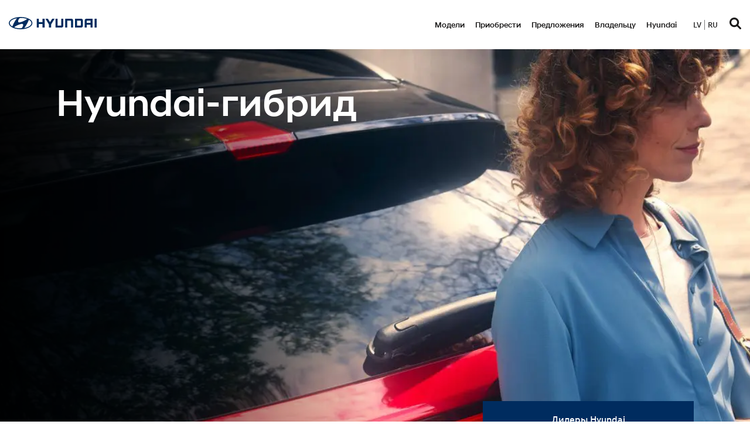

--- FILE ---
content_type: text/html; charset=UTF-8
request_url: https://www.hyundai.lv/ru/hyundai-%D0%B3%D0%B8%D0%B1%D1%80%D0%B8%D0%B4/
body_size: 19353
content:
<!DOCTYPE html>

<html lang="ru-RU">

<head>

    <meta charset="utf-8">
    <meta name="viewport" content="initial-scale=1.0,width=device-width">

    <title>Hyundai гибрид</title>
<link data-rocket-prefetch href="https://www.googletagmanager.com" rel="dns-prefetch">
<link data-rocket-prefetch href="https://assets.mailerlite.com" rel="dns-prefetch">
<link data-rocket-prefetch href="https://www.hyundai.fi" rel="dns-prefetch">
<link data-rocket-prefetch href="https://plausible.io" rel="dns-prefetch">
<link data-rocket-prefetch href="https://player.vimeo.com" rel="dns-prefetch">
<link data-rocket-prefetch href="https://maps.googleapis.com" rel="dns-prefetch"><link rel="preload" data-rocket-preload as="image" href="https://www.hyundai.fi/wp-content/uploads/sites/4/sx2_kona_hev_prices_stage_mobile.jpg" imagesrcset="https://www.hyundai.fi/wp-content/uploads/sites/4//sx2_kona_hev_prices_stage_mobile.jpg 2560w, https://www.hyundai.fi/wp-content/uploads/sites/4//sx2_kona_hev_prices_stage_mobile-300x127.jpg 300w, https://www.hyundai.fi/wp-content/uploads/sites/4//sx2_kona_hev_prices_stage_mobile-1024x432.jpg 1024w, https://www.hyundai.fi/wp-content/uploads/sites/4//sx2_kona_hev_prices_stage_mobile-768x324.jpg 768w, https://www.hyundai.fi/wp-content/uploads/sites/4//sx2_kona_hev_prices_stage_mobile-1536x648.jpg 1536w, https://www.hyundai.fi/wp-content/uploads/sites/4//sx2_kona_hev_prices_stage_mobile-2048x864.jpg 2048w, https://www.hyundai.fi/wp-content/uploads/sites/4//sx2_kona_hev_prices_stage_mobile-1170x494.jpg 1170w" imagesizes="(max-width: 2560px) 100vw, 2560px" fetchpriority="high">

    <meta name='robots' content='index, follow, max-image-preview:large, max-snippet:-1, max-video-preview:-1' />
<link rel="alternate" href="https://www.hyundai.lv/hyundai-hibridauto/" hreflang="lv" />
<link rel="alternate" href="https://www.hyundai.lv/ru/hyundai-%d0%b3%d0%b8%d0%b1%d1%80%d0%b8%d0%b4/" hreflang="ru" />

<!-- Google Tag Manager for WordPress by gtm4wp.com -->
<script data-cfasync="false" data-pagespeed-no-defer>
	var gtm4wp_datalayer_name = "dataLayer";
	var dataLayer = dataLayer || [];
</script>
<!-- End Google Tag Manager for WordPress by gtm4wp.com -->
	<!-- This site is optimized with the Yoast SEO plugin v26.7 - https://yoast.com/wordpress/plugins/seo/ -->
	<meta name="description" content="Идя навстречу пожеланиям и потребностям клиентов, Hyundai предлагает широкий ассортимент самых разных гибридов." />
	<link rel="canonical" href="https://www.hyundai.lv/ru/hyundai-гибрид/" />
	<meta property="og:locale" content="ru_RU" />
	<meta property="og:locale:alternate" content="lv_LV" />
	<meta property="og:type" content="article" />
	<meta property="og:title" content="Hyundai гибрид" />
	<meta property="og:description" content="Идя навстречу пожеланиям и потребностям клиентов, Hyundai предлагает широкий ассортимент самых разных гибридов." />
	<meta property="og:url" content="https://www.hyundai.lv/ru/hyundai-гибрид/" />
	<meta property="og:site_name" content="Hyundai в Латвии" />
	<meta property="article:modified_time" content="2024-09-04T08:34:51+00:00" />
	<meta property="og:image" content="https://www.hyundai.lv/wp-content/uploads/sites/4/hyundai_hybridautot_1920x1080-1024x576.jpg" />
	<meta name="twitter:card" content="summary_large_image" />
	<meta name="twitter:title" content="Hyundai гибрид" />
	<meta name="twitter:description" content="Идя навстречу пожеланиям и потребностям клиентов, Hyundai предлагает широкий ассортимент самых разных гибридов." />
	<meta name="twitter:image" content="https://www.hyundai.lv/wp-content/uploads/sites/4/hyundai_hybridautot_1920x1080-1024x576.jpg" />
	<meta name="twitter:label1" content="Est. reading time" />
	<meta name="twitter:data1" content="4 minutes" />
	<script type="application/ld+json" class="yoast-schema-graph">{"@context":"https://schema.org","@graph":[{"@type":"WebPage","@id":"https://www.hyundai.lv/ru/hyundai-%d0%b3%d0%b8%d0%b1%d1%80%d0%b8%d0%b4/","url":"https://www.hyundai.lv/ru/hyundai-%d0%b3%d0%b8%d0%b1%d1%80%d0%b8%d0%b4/","name":"Hyundai гибрид","isPartOf":{"@id":"https://www.hyundai.lv/ru/#website"},"datePublished":"2022-12-13T14:19:13+00:00","dateModified":"2024-09-04T08:34:51+00:00","description":"Идя навстречу пожеланиям и потребностям клиентов, Hyundai предлагает широкий ассортимент самых разных гибридов.","breadcrumb":{"@id":"https://www.hyundai.lv/ru/hyundai-%d0%b3%d0%b8%d0%b1%d1%80%d0%b8%d0%b4/#breadcrumb"},"inLanguage":"ru-RU","potentialAction":[{"@type":"ReadAction","target":["https://www.hyundai.lv/ru/hyundai-%d0%b3%d0%b8%d0%b1%d1%80%d0%b8%d0%b4/"]}]},{"@type":"BreadcrumbList","@id":"https://www.hyundai.lv/ru/hyundai-%d0%b3%d0%b8%d0%b1%d1%80%d0%b8%d0%b4/#breadcrumb","itemListElement":[{"@type":"ListItem","position":1,"name":"Главная станица","item":"https://www.hyundai.lv/ru/"},{"@type":"ListItem","position":2,"name":"Hyundai-гибрид"}]},{"@type":"WebSite","@id":"https://www.hyundai.lv/ru/#website","url":"https://www.hyundai.lv/ru/","name":"Hyundai в Латвии","description":"Hyundai","potentialAction":[{"@type":"SearchAction","target":{"@type":"EntryPoint","urlTemplate":"https://www.hyundai.lv/ru/?s={search_term_string}"},"query-input":{"@type":"PropertyValueSpecification","valueRequired":true,"valueName":"search_term_string"}}],"inLanguage":"ru-RU"}]}</script>
	<!-- / Yoast SEO plugin. -->


<link rel='dns-prefetch' href='//plausible.io' />
<link rel='dns-prefetch' href='//www.hyundai.fi' />
<link rel='dns-prefetch' href='//player.vimeo.com' />
<link rel='dns-prefetch' href='//maps.googleapis.com' />

<link rel="alternate" title="oEmbed (JSON)" type="application/json+oembed" href="https://www.hyundai.lv/wp-json/oembed/1.0/embed?url=https%3A%2F%2Fwww.hyundai.lv%2Fru%2Fhyundai-%25d0%25b3%25d0%25b8%25d0%25b1%25d1%2580%25d0%25b8%25d0%25b4%2F&#038;lang=ru" />
<link rel="alternate" title="oEmbed (XML)" type="text/xml+oembed" href="https://www.hyundai.lv/wp-json/oembed/1.0/embed?url=https%3A%2F%2Fwww.hyundai.lv%2Fru%2Fhyundai-%25d0%25b3%25d0%25b8%25d0%25b1%25d1%2580%25d0%25b8%25d0%25b4%2F&#038;format=xml&#038;lang=ru" />
<style id='wp-img-auto-sizes-contain-inline-css' type='text/css'>
img:is([sizes=auto i],[sizes^="auto," i]){contain-intrinsic-size:3000px 1500px}
/*# sourceURL=wp-img-auto-sizes-contain-inline-css */
</style>
<style id='wp-emoji-styles-inline-css' type='text/css'>

	img.wp-smiley, img.emoji {
		display: inline !important;
		border: none !important;
		box-shadow: none !important;
		height: 1em !important;
		width: 1em !important;
		margin: 0 0.07em !important;
		vertical-align: -0.1em !important;
		background: none !important;
		padding: 0 !important;
	}
/*# sourceURL=wp-emoji-styles-inline-css */
</style>
<style id='wp-block-library-inline-css' type='text/css'>
:root{--wp-block-synced-color:#7a00df;--wp-block-synced-color--rgb:122,0,223;--wp-bound-block-color:var(--wp-block-synced-color);--wp-editor-canvas-background:#ddd;--wp-admin-theme-color:#007cba;--wp-admin-theme-color--rgb:0,124,186;--wp-admin-theme-color-darker-10:#006ba1;--wp-admin-theme-color-darker-10--rgb:0,107,160.5;--wp-admin-theme-color-darker-20:#005a87;--wp-admin-theme-color-darker-20--rgb:0,90,135;--wp-admin-border-width-focus:2px}@media (min-resolution:192dpi){:root{--wp-admin-border-width-focus:1.5px}}.wp-element-button{cursor:pointer}:root .has-very-light-gray-background-color{background-color:#eee}:root .has-very-dark-gray-background-color{background-color:#313131}:root .has-very-light-gray-color{color:#eee}:root .has-very-dark-gray-color{color:#313131}:root .has-vivid-green-cyan-to-vivid-cyan-blue-gradient-background{background:linear-gradient(135deg,#00d084,#0693e3)}:root .has-purple-crush-gradient-background{background:linear-gradient(135deg,#34e2e4,#4721fb 50%,#ab1dfe)}:root .has-hazy-dawn-gradient-background{background:linear-gradient(135deg,#faaca8,#dad0ec)}:root .has-subdued-olive-gradient-background{background:linear-gradient(135deg,#fafae1,#67a671)}:root .has-atomic-cream-gradient-background{background:linear-gradient(135deg,#fdd79a,#004a59)}:root .has-nightshade-gradient-background{background:linear-gradient(135deg,#330968,#31cdcf)}:root .has-midnight-gradient-background{background:linear-gradient(135deg,#020381,#2874fc)}:root{--wp--preset--font-size--normal:16px;--wp--preset--font-size--huge:42px}.has-regular-font-size{font-size:1em}.has-larger-font-size{font-size:2.625em}.has-normal-font-size{font-size:var(--wp--preset--font-size--normal)}.has-huge-font-size{font-size:var(--wp--preset--font-size--huge)}.has-text-align-center{text-align:center}.has-text-align-left{text-align:left}.has-text-align-right{text-align:right}.has-fit-text{white-space:nowrap!important}#end-resizable-editor-section{display:none}.aligncenter{clear:both}.items-justified-left{justify-content:flex-start}.items-justified-center{justify-content:center}.items-justified-right{justify-content:flex-end}.items-justified-space-between{justify-content:space-between}.screen-reader-text{border:0;clip-path:inset(50%);height:1px;margin:-1px;overflow:hidden;padding:0;position:absolute;width:1px;word-wrap:normal!important}.screen-reader-text:focus{background-color:#ddd;clip-path:none;color:#444;display:block;font-size:1em;height:auto;left:5px;line-height:normal;padding:15px 23px 14px;text-decoration:none;top:5px;width:auto;z-index:100000}html :where(.has-border-color){border-style:solid}html :where([style*=border-top-color]){border-top-style:solid}html :where([style*=border-right-color]){border-right-style:solid}html :where([style*=border-bottom-color]){border-bottom-style:solid}html :where([style*=border-left-color]){border-left-style:solid}html :where([style*=border-width]){border-style:solid}html :where([style*=border-top-width]){border-top-style:solid}html :where([style*=border-right-width]){border-right-style:solid}html :where([style*=border-bottom-width]){border-bottom-style:solid}html :where([style*=border-left-width]){border-left-style:solid}html :where(img[class*=wp-image-]){height:auto;max-width:100%}:where(figure){margin:0 0 1em}html :where(.is-position-sticky){--wp-admin--admin-bar--position-offset:var(--wp-admin--admin-bar--height,0px)}@media screen and (max-width:600px){html :where(.is-position-sticky){--wp-admin--admin-bar--position-offset:0px}}

/*# sourceURL=wp-block-library-inline-css */
</style><style id='global-styles-inline-css' type='text/css'>
:root{--wp--preset--aspect-ratio--square: 1;--wp--preset--aspect-ratio--4-3: 4/3;--wp--preset--aspect-ratio--3-4: 3/4;--wp--preset--aspect-ratio--3-2: 3/2;--wp--preset--aspect-ratio--2-3: 2/3;--wp--preset--aspect-ratio--16-9: 16/9;--wp--preset--aspect-ratio--9-16: 9/16;--wp--preset--color--black: #000000;--wp--preset--color--cyan-bluish-gray: #abb8c3;--wp--preset--color--white: #ffffff;--wp--preset--color--pale-pink: #f78da7;--wp--preset--color--vivid-red: #cf2e2e;--wp--preset--color--luminous-vivid-orange: #ff6900;--wp--preset--color--luminous-vivid-amber: #fcb900;--wp--preset--color--light-green-cyan: #7bdcb5;--wp--preset--color--vivid-green-cyan: #00d084;--wp--preset--color--pale-cyan-blue: #8ed1fc;--wp--preset--color--vivid-cyan-blue: #0693e3;--wp--preset--color--vivid-purple: #9b51e0;--wp--preset--gradient--vivid-cyan-blue-to-vivid-purple: linear-gradient(135deg,rgb(6,147,227) 0%,rgb(155,81,224) 100%);--wp--preset--gradient--light-green-cyan-to-vivid-green-cyan: linear-gradient(135deg,rgb(122,220,180) 0%,rgb(0,208,130) 100%);--wp--preset--gradient--luminous-vivid-amber-to-luminous-vivid-orange: linear-gradient(135deg,rgb(252,185,0) 0%,rgb(255,105,0) 100%);--wp--preset--gradient--luminous-vivid-orange-to-vivid-red: linear-gradient(135deg,rgb(255,105,0) 0%,rgb(207,46,46) 100%);--wp--preset--gradient--very-light-gray-to-cyan-bluish-gray: linear-gradient(135deg,rgb(238,238,238) 0%,rgb(169,184,195) 100%);--wp--preset--gradient--cool-to-warm-spectrum: linear-gradient(135deg,rgb(74,234,220) 0%,rgb(151,120,209) 20%,rgb(207,42,186) 40%,rgb(238,44,130) 60%,rgb(251,105,98) 80%,rgb(254,248,76) 100%);--wp--preset--gradient--blush-light-purple: linear-gradient(135deg,rgb(255,206,236) 0%,rgb(152,150,240) 100%);--wp--preset--gradient--blush-bordeaux: linear-gradient(135deg,rgb(254,205,165) 0%,rgb(254,45,45) 50%,rgb(107,0,62) 100%);--wp--preset--gradient--luminous-dusk: linear-gradient(135deg,rgb(255,203,112) 0%,rgb(199,81,192) 50%,rgb(65,88,208) 100%);--wp--preset--gradient--pale-ocean: linear-gradient(135deg,rgb(255,245,203) 0%,rgb(182,227,212) 50%,rgb(51,167,181) 100%);--wp--preset--gradient--electric-grass: linear-gradient(135deg,rgb(202,248,128) 0%,rgb(113,206,126) 100%);--wp--preset--gradient--midnight: linear-gradient(135deg,rgb(2,3,129) 0%,rgb(40,116,252) 100%);--wp--preset--font-size--small: 13px;--wp--preset--font-size--medium: 20px;--wp--preset--font-size--large: 36px;--wp--preset--font-size--x-large: 42px;--wp--preset--spacing--20: 0.44rem;--wp--preset--spacing--30: 0.67rem;--wp--preset--spacing--40: 1rem;--wp--preset--spacing--50: 1.5rem;--wp--preset--spacing--60: 2.25rem;--wp--preset--spacing--70: 3.38rem;--wp--preset--spacing--80: 5.06rem;--wp--preset--shadow--natural: 6px 6px 9px rgba(0, 0, 0, 0.2);--wp--preset--shadow--deep: 12px 12px 50px rgba(0, 0, 0, 0.4);--wp--preset--shadow--sharp: 6px 6px 0px rgba(0, 0, 0, 0.2);--wp--preset--shadow--outlined: 6px 6px 0px -3px rgb(255, 255, 255), 6px 6px rgb(0, 0, 0);--wp--preset--shadow--crisp: 6px 6px 0px rgb(0, 0, 0);}:where(.is-layout-flex){gap: 0.5em;}:where(.is-layout-grid){gap: 0.5em;}body .is-layout-flex{display: flex;}.is-layout-flex{flex-wrap: wrap;align-items: center;}.is-layout-flex > :is(*, div){margin: 0;}body .is-layout-grid{display: grid;}.is-layout-grid > :is(*, div){margin: 0;}:where(.wp-block-columns.is-layout-flex){gap: 2em;}:where(.wp-block-columns.is-layout-grid){gap: 2em;}:where(.wp-block-post-template.is-layout-flex){gap: 1.25em;}:where(.wp-block-post-template.is-layout-grid){gap: 1.25em;}.has-black-color{color: var(--wp--preset--color--black) !important;}.has-cyan-bluish-gray-color{color: var(--wp--preset--color--cyan-bluish-gray) !important;}.has-white-color{color: var(--wp--preset--color--white) !important;}.has-pale-pink-color{color: var(--wp--preset--color--pale-pink) !important;}.has-vivid-red-color{color: var(--wp--preset--color--vivid-red) !important;}.has-luminous-vivid-orange-color{color: var(--wp--preset--color--luminous-vivid-orange) !important;}.has-luminous-vivid-amber-color{color: var(--wp--preset--color--luminous-vivid-amber) !important;}.has-light-green-cyan-color{color: var(--wp--preset--color--light-green-cyan) !important;}.has-vivid-green-cyan-color{color: var(--wp--preset--color--vivid-green-cyan) !important;}.has-pale-cyan-blue-color{color: var(--wp--preset--color--pale-cyan-blue) !important;}.has-vivid-cyan-blue-color{color: var(--wp--preset--color--vivid-cyan-blue) !important;}.has-vivid-purple-color{color: var(--wp--preset--color--vivid-purple) !important;}.has-black-background-color{background-color: var(--wp--preset--color--black) !important;}.has-cyan-bluish-gray-background-color{background-color: var(--wp--preset--color--cyan-bluish-gray) !important;}.has-white-background-color{background-color: var(--wp--preset--color--white) !important;}.has-pale-pink-background-color{background-color: var(--wp--preset--color--pale-pink) !important;}.has-vivid-red-background-color{background-color: var(--wp--preset--color--vivid-red) !important;}.has-luminous-vivid-orange-background-color{background-color: var(--wp--preset--color--luminous-vivid-orange) !important;}.has-luminous-vivid-amber-background-color{background-color: var(--wp--preset--color--luminous-vivid-amber) !important;}.has-light-green-cyan-background-color{background-color: var(--wp--preset--color--light-green-cyan) !important;}.has-vivid-green-cyan-background-color{background-color: var(--wp--preset--color--vivid-green-cyan) !important;}.has-pale-cyan-blue-background-color{background-color: var(--wp--preset--color--pale-cyan-blue) !important;}.has-vivid-cyan-blue-background-color{background-color: var(--wp--preset--color--vivid-cyan-blue) !important;}.has-vivid-purple-background-color{background-color: var(--wp--preset--color--vivid-purple) !important;}.has-black-border-color{border-color: var(--wp--preset--color--black) !important;}.has-cyan-bluish-gray-border-color{border-color: var(--wp--preset--color--cyan-bluish-gray) !important;}.has-white-border-color{border-color: var(--wp--preset--color--white) !important;}.has-pale-pink-border-color{border-color: var(--wp--preset--color--pale-pink) !important;}.has-vivid-red-border-color{border-color: var(--wp--preset--color--vivid-red) !important;}.has-luminous-vivid-orange-border-color{border-color: var(--wp--preset--color--luminous-vivid-orange) !important;}.has-luminous-vivid-amber-border-color{border-color: var(--wp--preset--color--luminous-vivid-amber) !important;}.has-light-green-cyan-border-color{border-color: var(--wp--preset--color--light-green-cyan) !important;}.has-vivid-green-cyan-border-color{border-color: var(--wp--preset--color--vivid-green-cyan) !important;}.has-pale-cyan-blue-border-color{border-color: var(--wp--preset--color--pale-cyan-blue) !important;}.has-vivid-cyan-blue-border-color{border-color: var(--wp--preset--color--vivid-cyan-blue) !important;}.has-vivid-purple-border-color{border-color: var(--wp--preset--color--vivid-purple) !important;}.has-vivid-cyan-blue-to-vivid-purple-gradient-background{background: var(--wp--preset--gradient--vivid-cyan-blue-to-vivid-purple) !important;}.has-light-green-cyan-to-vivid-green-cyan-gradient-background{background: var(--wp--preset--gradient--light-green-cyan-to-vivid-green-cyan) !important;}.has-luminous-vivid-amber-to-luminous-vivid-orange-gradient-background{background: var(--wp--preset--gradient--luminous-vivid-amber-to-luminous-vivid-orange) !important;}.has-luminous-vivid-orange-to-vivid-red-gradient-background{background: var(--wp--preset--gradient--luminous-vivid-orange-to-vivid-red) !important;}.has-very-light-gray-to-cyan-bluish-gray-gradient-background{background: var(--wp--preset--gradient--very-light-gray-to-cyan-bluish-gray) !important;}.has-cool-to-warm-spectrum-gradient-background{background: var(--wp--preset--gradient--cool-to-warm-spectrum) !important;}.has-blush-light-purple-gradient-background{background: var(--wp--preset--gradient--blush-light-purple) !important;}.has-blush-bordeaux-gradient-background{background: var(--wp--preset--gradient--blush-bordeaux) !important;}.has-luminous-dusk-gradient-background{background: var(--wp--preset--gradient--luminous-dusk) !important;}.has-pale-ocean-gradient-background{background: var(--wp--preset--gradient--pale-ocean) !important;}.has-electric-grass-gradient-background{background: var(--wp--preset--gradient--electric-grass) !important;}.has-midnight-gradient-background{background: var(--wp--preset--gradient--midnight) !important;}.has-small-font-size{font-size: var(--wp--preset--font-size--small) !important;}.has-medium-font-size{font-size: var(--wp--preset--font-size--medium) !important;}.has-large-font-size{font-size: var(--wp--preset--font-size--large) !important;}.has-x-large-font-size{font-size: var(--wp--preset--font-size--x-large) !important;}
/*# sourceURL=global-styles-inline-css */
</style>

<style id='classic-theme-styles-inline-css' type='text/css'>
/*! This file is auto-generated */
.wp-block-button__link{color:#fff;background-color:#32373c;border-radius:9999px;box-shadow:none;text-decoration:none;padding:calc(.667em + 2px) calc(1.333em + 2px);font-size:1.125em}.wp-block-file__button{background:#32373c;color:#fff;text-decoration:none}
/*# sourceURL=/wp-includes/css/classic-themes.min.css */
</style>
<link rel='stylesheet' id='mailerlite_forms.css-css' href='https://www.hyundai.fi/wp-content/plugins/official-mailerlite-sign-up-forms/assets/css/mailerlite_forms.css?ver=1.7.18' type='text/css' media='all' />
<link rel='stylesheet' id='theme-global-css' href='https://www.hyundai.fi/wp-content/themes/theme/assets/build/css/global-456d2bcbb6.css' type='text/css' media='all' />
<link rel='stylesheet' id='slick_css-css' href='https://www.hyundai.fi/wp-content/themes/theme/node_modules/slick-carousel/slick/slick.css?ver=6.9' type='text/css' media='all' />
<link rel='stylesheet' id='slick_theme_css-css' href='https://www.hyundai.fi/wp-content/themes/theme/node_modules/slick-carousel/slick/slick-theme.css?ver=6.9' type='text/css' media='all' />
<link rel='stylesheet' id='hamburgers-css' href='https://www.hyundai.fi/wp-content/themes/theme/lib/dist/hamburgers.min.css?ver=6.9' type='text/css' media='all' />
<script type="text/javascript" defer data-domain='hyundai.lv' data-api='https://plausible.io/api/event' data-cfasync='false' src="https://plausible.io/js/plausible.outbound-links.js?ver=2.5.0" id="plausible-analytics-js"></script>
<script type="text/javascript" id="plausible-analytics-js-after">
/* <![CDATA[ */
window.plausible = window.plausible || function() { (window.plausible.q = window.plausible.q || []).push(arguments) }
//# sourceURL=plausible-analytics-js-after
/* ]]> */
</script>
<script type="text/javascript" src="https://www.hyundai.lv/wp-includes/js/jquery/jquery.min.js?ver=3.7.1" id="jquery-core-js"></script>
<script type="text/javascript" src="https://www.hyundai.lv/wp-includes/js/jquery/jquery-migrate.min.js?ver=3.4.1" id="jquery-migrate-js"></script>
<script type="text/javascript" src="https://www.hyundai.fi/wp-content/themes/theme/node_modules/slick-carousel/slick/slick.min.js?ver=6.9" id="slick_js-js"></script>
<script type="text/javascript" src="//player.vimeo.com/api/player.js?ver=6.9" id="vimeo-player-js"></script>
<link rel="https://api.w.org/" href="https://www.hyundai.lv/wp-json/" /><link rel="alternate" title="JSON" type="application/json" href="https://www.hyundai.lv/wp-json/wp/v2/pages/10381" /><link rel='shortlink' href='https://www.hyundai.lv/?p=10381' />
        <!-- MailerLite Universal -->
        <script>
            (function(w,d,e,u,f,l,n){w[f]=w[f]||function(){(w[f].q=w[f].q||[])
                .push(arguments);},l=d.createElement(e),l.async=1,l.src=u,
                n=d.getElementsByTagName(e)[0],n.parentNode.insertBefore(l,n);})
            (window,document,'script','https://assets.mailerlite.com/js/universal.js','ml');
            ml('account', '407996');
            ml('enablePopups', true);
        </script>
        <!-- End MailerLite Universal -->
        <style>.post-thumbnail img[src$='.svg'] { width: 100%; height: auto; }</style>
<!-- Google Tag Manager for WordPress by gtm4wp.com -->
<!-- GTM Container placement set to automatic -->
<script data-cfasync="false" data-pagespeed-no-defer type="text/javascript">
	var dataLayer_content = {"pagePostType":"page","pagePostType2":"single-page"};
	dataLayer.push( dataLayer_content );
</script>
<script data-cfasync="false" data-pagespeed-no-defer type="text/javascript">
(function(w,d,s,l,i){w[l]=w[l]||[];w[l].push({'gtm.start':
new Date().getTime(),event:'gtm.js'});var f=d.getElementsByTagName(s)[0],
j=d.createElement(s),dl=l!='dataLayer'?'&l='+l:'';j.async=true;j.src=
'//www.googletagmanager.com/gtm.js?id='+i+dl;f.parentNode.insertBefore(j,f);
})(window,document,'script','dataLayer','GTM-KNMKCWS');
</script>
<!-- End Google Tag Manager for WordPress by gtm4wp.com --><link rel="icon" href="https://www.hyundai.fi/wp-content/uploads/sites/4/cropped-hyundai_favicon-32x32.png" sizes="32x32" />
<link rel="icon" href="https://www.hyundai.fi/wp-content/uploads/sites/4/cropped-hyundai_favicon-192x192.png" sizes="192x192" />
<link rel="apple-touch-icon" href="https://www.hyundai.fi/wp-content/uploads/sites/4/cropped-hyundai_favicon-180x180.png" />
<meta name="msapplication-TileImage" content="https://www.hyundai.fi/wp-content/uploads/sites/4/cropped-hyundai_favicon-270x270.png" />

<style id="rocket-lazyrender-inline-css">[data-wpr-lazyrender] {content-visibility: auto;}</style><meta name="generator" content="WP Rocket 3.20.3" data-wpr-features="wpr_preconnect_external_domains wpr_automatic_lazy_rendering wpr_oci wpr_preload_links wpr_desktop" /></head>

<body class="wp-singular page-template-default page page-id-10381 wp-embed-responsive wp-theme-theme mobile-closed ru">


<div  id="mobile-menu" class="hidden">
    <div  class="logo">
        <a href="https://www.hyundai.lv/ru/">
            <svg  xmlns="http://www.w3.org/2000/svg" xmlns:xlink="http://www.w3.org/1999/xlink" x="0px" y="0px"
	 viewBox="0 0 283.46 39"  xml:space="preserve" role="img"><title>Hyundai logo</title><desc>An official Hyundai logo</desc>
<style type="text/css">
	.st0{fill:#002C5F;}
</style>
<g>
	<g>
		<polygon class="st0" points="108.87,5.51 108.87,16.17 96.79,16.17 96.79,5.51 90.12,5.51 90.12,33.49 96.79,33.49 96.79,22.24
			108.87,22.24 108.87,33.49 115.53,33.49 115.53,5.51 115.2,5.51 		"/>
		<polygon class="st0" points="139.95,5.51 132.98,16.59 126.02,5.51 118.16,5.51 129.66,23.8 129.66,33.49 136.31,33.49
			136.31,23.8 147.81,5.51 147.2,5.51 		"/>
		<path class="st0" d="M169.24,5.51v20.51c0,0.78-0.59,1.41-1.42,1.41h-10.68V5.51h-6.66v27.98h19.68c1.75,0,3.16-0.52,4.19-1.54
			c1.02-1.03,1.53-2.43,1.53-4.18V5.51h-0.33H169.24z"/>
		<path class="st0" d="M201.75,5.51h-19.69v27.98h6.66V11.57h10.68c0.86,0,1.41,0.67,1.41,1.4v20.52h6.65V11.23
			c0-1.75-0.52-3.16-1.53-4.18C204.9,6.03,203.5,5.51,201.75,5.51z"/>
		<path class="st0" d="M233.33,5.51h-19.68v27.98h19.68c1.75,0,3.15-0.52,4.17-1.54c1.03-1.03,1.54-2.43,1.54-4.18V11.23
			c0-1.75-0.52-3.16-1.54-4.18C236.48,6.03,235.07,5.51,233.33,5.51z M232.39,13.02v12.97c0,0.75-0.55,1.45-1.42,1.45h-10.67V11.57
			h10.63C231.8,11.57,232.39,12.18,232.39,13.02z"/>
		<path class="st0" d="M250.65,5.51c-1.75,0-3.16,0.52-4.18,1.54c-1.03,1.02-1.54,2.43-1.54,4.18v22.26h6.64v-8.66h12.1v8.66h6.65
			V5.51H250.65z M263.67,11.57v7.21h-12.1v-5.79c0-0.69,0.54-1.42,1.42-1.42H263.67z"/>
		<rect x="276.81" y="5.51" class="st0" width="6.66" height="27.98"/>
	</g>
	<g>
		<g>
			<g>
				<g>
					<path class="st0" d="M38.07,38.99c21.02,0,38.07-8.73,38.07-19.49c0-10.76-17.04-19.49-38.07-19.49C17.04,0.01,0,8.73,0,19.5
						C0,30.26,17.04,38.99,38.07,38.99z M45.23,29.43c-0.63,1.47-1.73,4.62-4.24,5.87c-0.76,0.37-1.7,0.56-2.54,0.58
						c-0.19,0-0.32,0-0.38,0c-7.03,0-13.57-0.98-19.04-2.64c-0.05-0.01-0.17-0.06-0.21-0.08c-0.5-0.17-0.76-0.4-0.76-0.69
						c0-0.26,0.13-0.44,0.31-0.62c0.08-0.08,0.19-0.18,0.34-0.31c1.27-1.05,5.07-3.81,12.24-6.56c2.52-0.96,5.66-2.16,8.96-2.85
						C41.85,21.72,49.02,20.63,45.23,29.43z M64.47,9.78c0.13-0.24,0.32-0.43,0.64-0.46c0.18-0.01,0.42,0.03,0.79,0.26
						c4.47,2.75,7.12,6.19,7.12,9.91c0,6.72-8.64,12.5-21,15.03c-0.79,0.15-1.32,0.15-1.5-0.05c-0.12-0.12-0.16-0.34,0-0.6
						c0.08-0.14,0.17-0.26,0.33-0.46c6.73-7.93,11.86-19.63,13.31-23.01C64.27,10.16,64.38,9.93,64.47,9.78z M31.02,9.53
						c0.63-1.47,1.73-4.61,4.24-5.86c0.76-0.38,1.7-0.56,2.54-0.58c0.19-0.01,0.32,0,0.38,0c7.03,0,13.57,0.97,19.05,2.64
						c0.04,0.01,0.17,0.06,0.21,0.08c0.5,0.17,0.77,0.4,0.77,0.69c0,0.25-0.13,0.44-0.31,0.62c-0.08,0.08-0.19,0.18-0.35,0.3
						c-1.26,1.06-5.07,3.81-12.24,6.56c-2.52,0.96-5.66,2.16-8.96,2.86C34.4,17.23,27.23,18.33,31.02,9.53z M24.11,4.47
						c0.8-0.15,1.32-0.15,1.51,0.05c0.11,0.13,0.14,0.34,0,0.6c-0.09,0.14-0.17,0.27-0.33,0.46c-6.73,7.93-11.86,19.64-13.31,23.02
						c-0.11,0.23-0.22,0.46-0.31,0.61c-0.13,0.24-0.31,0.44-0.64,0.46c-0.18,0.01-0.42-0.03-0.8-0.26
						c-4.47-2.75-7.12-6.19-7.12-9.91C3.11,12.77,11.75,6.99,24.11,4.47z"/>
				</g>
			</g>
		</g>
	</g>
</g>
</svg>        </a>
    </div>
            <ul class="lang-switcher">
            	<li class="lang-item lang-item-2151 lang-item-lv lang-item-first"><a lang="lv" hreflang="lv" href="https://www.hyundai.lv/hyundai-hibridauto/">lv</a></li>
	<li class="lang-item lang-item-2156 lang-item-ru current-lang"><a lang="ru-RU" hreflang="ru-RU" href="https://www.hyundai.lv/ru/hyundai-%d0%b3%d0%b8%d0%b1%d1%80%d0%b8%d0%b4/" aria-current="true">ru</a></li>
        </ul>
    <div  class="menu-main-menu-ru-container"><ul id="menu-main-menu-ru" class="menu"><li id="menu-item-10599" class="menu-item menu-item-type-post_type menu-item-object-page menu-item-10599"><a href="https://www.hyundai.lv/ru/%d0%bc%d0%be%d0%b4%d0%b5%d0%bb%d0%b8/">Модели</a></li>
<li id="menu-item-10654" class="menu-item menu-item-type-custom menu-item-object-custom current-menu-ancestor menu-item-has-children menu-item-10654"><a href="#">Приобрести</a>
<ul class="sub-menu">
	<li id="menu-item-10672" class="menu-item menu-item-type-custom menu-item-object-custom current-menu-ancestor menu-item-has-children menu-item-10672"><a href="#Приобрести">Приобрести</a>
	<ul class="sub-menu">
		<li id="menu-item-10814" class="menu-item menu-item-type-custom menu-item-object-custom menu-item-has-children menu-item-10814"><a href="#Приобрести">Приобрести</a>
		<ul class="sub-menu">
			<li id="menu-item-10688" class="menu-item menu-item-type-post_type menu-item-object-page menu-item-10688"><a href="https://www.hyundai.lv/ru/%d0%b4%d0%b8%d0%bb%d0%b5%d1%80%d1%8b/">Дилеры</a></li>
			<li id="menu-item-12511" class="menu-item menu-item-type-post_type menu-item-object-page menu-item-12511"><a href="https://www.hyundai.lv/ru/%d0%b0%d0%b2%d1%82%d0%be%d0%bc%d0%be%d0%b1%d0%b8%d0%bb%d0%b8-%d0%bd%d0%b0-%d1%81%d0%ba%d0%bb%d0%b0%d0%b4%d0%b5/%d0%bf%d1%80%d0%b5%d0%b4%d0%bb%d0%be%d0%b6%d0%b5%d0%bd%d0%b8%d1%8f/">Предложения</a></li>
			<li id="menu-item-10691" class="menu-item menu-item-type-post_type menu-item-object-page menu-item-10691"><a href="https://www.hyundai.lv/ru/%d0%b7%d0%b0%d1%80%d0%b5%d0%b3%d0%b8%d1%81%d1%82%d1%80%d0%b8%d1%80%d0%be%d0%b2%d0%b0%d1%82%d1%8c%d1%81%d1%8f-%d0%bd%d0%b0-%d1%82%d0%b5%d1%81%d1%82-%d0%b4%d1%80%d0%b0%d0%b9%d0%b2/">Зарегистрироваться на тест-драйв</a></li>
		</ul>
</li>
		<li id="menu-item-10694" class="menu-item menu-item-type-custom menu-item-object-custom menu-item-has-children menu-item-10694"><a href="#">Цены</a>
		<ul class="sub-menu">
			<li id="menu-item-10693" class="menu-item menu-item-type-post_type menu-item-object-page menu-item-10693"><a href="https://www.hyundai.lv/ru/%d1%86%d0%b5%d0%bd%d1%8b/">Цены</a></li>
			<li id="menu-item-10695" class="menu-item menu-item-type-post_type menu-item-object-page menu-item-10695"><a href="https://www.hyundai.lv/ru/%d0%bb%d0%b8%d0%b7%d0%b8%d0%bd%d0%b3-hyundai/">Лизинг Hyundai</a></li>
			<li id="menu-item-10700" class="menu-item menu-item-type-post_type menu-item-object-page menu-item-10700"><a href="https://www.hyundai.lv/ru/%d0%bf%d0%be%d0%bb%d1%83%d1%87%d0%b8%d1%82%d1%8c-%d1%86%d0%b5%d0%bd%d0%be%d0%b2%d0%be%d0%b5-%d0%bf%d1%80%d0%b5%d0%b4%d0%bb%d0%be%d0%b6%d0%b5%d0%bd%d0%b8%d0%b5/">Получить ценовое предложение</a></li>
		</ul>
</li>
		<li id="menu-item-10708" class="menu-item menu-item-type-custom menu-item-object-custom menu-item-has-children menu-item-10708"><a href="#">Для бизнес-клиента</a>
		<ul class="sub-menu">
			<li id="menu-item-12514" class="menu-item menu-item-type-post_type menu-item-object-page menu-item-12514"><a href="https://www.hyundai.lv/ru/%d0%b4%d0%bb%d1%8f-%d0%b1%d0%b8%d0%b7%d0%bd%d0%b5%d1%81-%d0%ba%d0%bb%d0%b8%d0%b5%d0%bd%d1%82%d0%b0/">Для бизнес-клиента</a></li>
			<li id="menu-item-12515" class="menu-item menu-item-type-post_type menu-item-object-page menu-item-12515"><a href="https://www.hyundai.lv/ru/%d0%b4%d0%bb%d1%8f-%d0%b1%d0%b8%d0%b7%d0%bd%d0%b5%d1%81-%d0%ba%d0%bb%d0%b8%d0%b5%d0%bd%d1%82%d0%b0/%d1%81%d0%b2%d1%8f%d0%b7%d0%b0%d1%82%d1%8c%d1%81%d1%8f-%d1%81-%d0%bd%d0%b0%d0%bc%d0%b8/">Связаться с нами</a></li>
		</ul>
</li>
		<li id="menu-item-10722" class="menu-item menu-item-type-custom menu-item-object-custom current-menu-ancestor current-menu-parent menu-item-has-children menu-item-10722"><a href="#">Ознакомьтесь ближе</a>
		<ul class="sub-menu">
			<li id="menu-item-10743" class="menu-item menu-item-type-post_type menu-item-object-page current-menu-item page_item page-item-10381 current_page_item menu-item-10743"><a href="https://www.hyundai.lv/ru/hyundai-%d0%b3%d0%b8%d0%b1%d1%80%d0%b8%d0%b4/" aria-current="page">Hyundai-гибрид</a></li>
			<li id="menu-item-10744" class="menu-item menu-item-type-post_type menu-item-object-page menu-item-10744"><a href="https://www.hyundai.lv/ru/%d1%8d%d0%bb%d0%b5%d0%ba%d1%82%d1%80%d0%be%d0%bc%d0%be%d0%b1%d0%b8%d0%bb%d0%b8-hyundai/">Электромобили Hyundai</a></li>
			<li id="menu-item-10745" class="menu-item menu-item-type-post_type menu-item-object-page menu-item-10745"><a href="https://www.hyundai.lv/ru/%d0%bf%d0%be%d1%87%d1%83%d0%b2%d1%81%d1%82%d0%b2%d1%83%d0%b9%d1%82%d0%b5-%d1%8d%d0%bc%d0%be%d1%86%d0%b8%d0%b8/">N-модели</a></li>
			<li id="menu-item-21959" class="menu-item menu-item-type-post_type menu-item-object-page menu-item-21959"><a href="https://www.hyundai.lv/ru/suv/">SUV-модели</a></li>
		</ul>
</li>
	</ul>
</li>
</ul>
</li>
<li id="menu-item-23178" class="menu-item menu-item-type-post_type menu-item-object-page menu-item-23178"><a href="https://www.hyundai.lv/ru/%d0%b0%d0%b2%d1%82%d0%be%d0%bc%d0%be%d0%b1%d0%b8%d0%bb%d0%b8-%d0%bd%d0%b0-%d1%81%d0%ba%d0%bb%d0%b0%d0%b4%d0%b5/">Предложения</a></li>
<li id="menu-item-10747" class="menu-item menu-item-type-custom menu-item-object-custom menu-item-has-children menu-item-10747"><a href="#">Bладельцу</a>
<ul class="sub-menu">
	<li id="menu-item-10748" class="menu-item menu-item-type-custom menu-item-object-custom menu-item-has-children menu-item-10748"><a href="#">Bладельцу</a>
	<ul class="sub-menu">
		<li id="menu-item-10749" class="menu-item menu-item-type-custom menu-item-object-custom menu-item-has-children menu-item-10749"><a href="#владельцу">Bладельцу</a>
		<ul class="sub-menu">
			<li id="menu-item-10750" class="menu-item menu-item-type-post_type menu-item-object-page menu-item-10750"><a href="https://www.hyundai.lv/ru/%d0%b3%d0%b0%d1%80%d0%b0%d0%bd%d1%82%d0%b8%d1%8f/">5-летняя гарантия</a></li>
			<li id="menu-item-12517" class="menu-item menu-item-type-post_type menu-item-object-page menu-item-12517"><a href="https://www.hyundai.lv/ru/%d0%b4%d0%be%d1%80%d0%be%d0%b6%d0%bd%d0%b0%d1%8f-%d0%bf%d0%be%d0%bc%d0%be%d1%89%d1%8c-hyundai/">Дорожная помощь Hyundai</a></li>
			<li id="menu-item-23361" class="menu-item menu-item-type-post_type menu-item-object-page menu-item-23361"><a href="https://www.hyundai.lv/ru/myhyundai/">Приложение myHyundai</a></li>
			<li id="menu-item-10751" class="menu-item menu-item-type-post_type menu-item-object-page menu-item-10751"><a href="https://www.hyundai.lv/ru/hyundai-bluelink/">Hyundai Bluelink®</a></li>
			<li id="menu-item-18526" class="menu-item menu-item-type-post_type menu-item-object-page menu-item-18526"><a href="https://www.hyundai.lv/ru/charge-myhyundai/">Charge myHyundai</a></li>
			<li id="menu-item-12518" class="menu-item menu-item-type-post_type menu-item-object-page menu-item-12518"><a href="https://www.hyundai.lv/ru/%d0%be%d0%b1%d0%bd%d0%be%d0%b2%d0%bb%d0%b5%d0%bd%d0%b8%d1%8f-%d0%bf%d1%80%d0%be%d0%b3%d1%80%d0%b0%d0%bc%d0%bc%d0%bd%d0%be%d0%b3%d0%be-%d0%be%d0%b1%d0%b5%d1%81%d0%bf%d0%b5%d1%87%d0%b5%d0%bd%d0%b8%d1%8f/">Обновления программного обеспечения</a></li>
			<li id="menu-item-14525" class="menu-item menu-item-type-post_type menu-item-object-page menu-item-14525"><a href="https://www.hyundai.lv/ru/%d1%80%d1%83%d0%ba%d0%be%d0%b2%d0%be%d0%b4%d1%81%d1%82%d0%b2%d0%be-%d0%bf%d0%be-%d1%8d%d0%ba%d1%81%d0%bf%d0%bb%d1%83%d0%b0%d1%82%d0%b0%d1%86%d0%b8%d0%b8-hyundai/">Руководство пользователя</a></li>
		</ul>
</li>
		<li id="menu-item-10760" class="menu-item menu-item-type-custom menu-item-object-custom menu-item-has-children menu-item-10760"><a href="#">Сервис</a>
		<ul class="sub-menu">
			<li id="menu-item-10784" class="menu-item menu-item-type-post_type menu-item-object-page menu-item-10784"><a href="https://www.hyundai.lv/ru/%d1%81%d0%b5%d1%80%d0%b2%d0%b8%d1%81/">Сервис</a></li>
			<li id="menu-item-10788" class="menu-item menu-item-type-post_type menu-item-object-page menu-item-10788"><a href="https://www.hyundai.lv/ru/%d0%bf%d1%80%d0%b5%d0%b4%d0%bb%d0%be%d0%b6%d0%b5%d0%bd%d0%b8%d0%b5/">Предложения по обслуживанию</a></li>
			<li id="menu-item-21627" class="menu-item menu-item-type-post_type menu-item-object-page menu-item-21627"><a href="https://www.hyundai.lv/ru/hyundai-shop/">Hyundai shop</a></li>
			<li id="menu-item-10791" class="menu-item menu-item-type-post_type menu-item-object-page menu-item-10791"><a href="https://www.hyundai.lv/ru/%d1%81%d0%b2%d1%8f%d0%b7%d0%b0%d1%82%d1%8c%d1%81%d1%8f-%d1%81-%d1%81%d0%b5%d1%80%d0%b2%d0%b8%d1%81%d0%be%d0%bc/">Связаться с сервисом</a></li>
			<li id="menu-item-10794" class="menu-item menu-item-type-post_type menu-item-object-page menu-item-10794"><a href="https://www.hyundai.lv/ru/%d1%84%d0%b8%d1%80%d0%bc%d0%b5%d0%bd%d0%bd%d1%8b%d0%b9-%d1%81%d0%b5%d1%80%d0%b2%d0%b8%d1%81-hyundai/">Фирменный сервис Hyundai</a></li>
			<li id="menu-item-10795" class="menu-item menu-item-type-post_type menu-item-object-page menu-item-10795"><a href="https://www.hyundai.lv/ru/%d0%be%d1%80%d0%b8%d0%b3%d0%b8%d0%bd%d0%b0%d0%bb%d1%8c%d0%bd%d1%8b%d0%b5-%d0%b7%d0%b0%d0%bf%d1%87%d0%b0%d1%81%d1%82%d0%b8-%d0%b8-%d0%ba%d0%be%d0%bc%d0%bf%d0%bb%d0%b5%d0%ba%d1%82%d1%83%d1%8e%d1%89/">Оригинальные запчасти и комплектующие</a></li>
		</ul>
</li>
		<li id="menu-item-10796" class="menu-item menu-item-type-custom menu-item-object-custom menu-item-has-children menu-item-10796"><a href="#">Техобслуживание</a>
		<ul class="sub-menu">
			<li id="menu-item-11518" class="menu-item menu-item-type-post_type menu-item-object-page menu-item-11518"><a href="https://www.hyundai.lv/ru/%d0%bf%d0%bb%d0%b0%d0%bd-%d0%be%d0%b1%d1%81%d0%bb%d1%83%d0%b6%d0%b8%d0%b2%d0%b0%d0%bd%d0%b8%d1%8f/">План обслуживания</a></li>
			<li id="menu-item-10797" class="menu-item menu-item-type-post_type menu-item-object-page menu-item-10797"><a href="https://www.hyundai.lv/ru/eco-service/">Hyundai Eco-service</a></li>
			<li id="menu-item-12519" class="menu-item menu-item-type-post_type menu-item-object-page menu-item-12519"><a href="https://www.hyundai.lv/ru/%d1%80%d0%b0%d1%81%d0%bf%d1%80%d0%be%d1%81%d1%82%d1%80%d0%b0%d0%bd%d0%b5%d0%bd%d0%bd%d1%8b%d0%b5-%d0%b2%d0%be%d0%bf%d1%80%d0%be%d1%81%d1%8b-%d0%bf%d0%be-%d0%b3%d0%b8%d0%b1%d1%80%d0%b8%d0%b4%d0%bd/">Распространенные вопросы по гибридным- и электромобилям</a></li>
		</ul>
</li>
	</ul>
</li>
</ul>
</li>
<li id="menu-item-10798" class="menu-item menu-item-type-custom menu-item-object-custom current-menu-ancestor menu-item-has-children menu-item-10798"><a href="#">Hyundai</a>
<ul class="sub-menu">
	<li id="menu-item-10799" class="menu-item menu-item-type-custom menu-item-object-custom current-menu-ancestor menu-item-has-children menu-item-10799"><a href="#">Hyundai</a>
	<ul class="sub-menu">
		<li id="menu-item-10800" class="menu-item menu-item-type-custom menu-item-object-custom menu-item-has-children menu-item-10800"><a href="#">Hyundai</a>
		<ul class="sub-menu">
			<li id="menu-item-14526" class="menu-item menu-item-type-post_type menu-item-object-page menu-item-14526"><a href="https://www.hyundai.lv/ru/%d0%bd%d0%be%d0%b2%d0%be%d1%81%d1%82%d0%b8/">Новости</a></li>
			<li id="menu-item-12520" class="menu-item menu-item-type-post_type menu-item-object-page menu-item-12520"><a href="https://www.hyundai.lv/ru/%d0%bd%d0%be%d0%b2%d0%be%d1%81%d1%82%d0%bd%d0%b0%d1%8f-%d1%80%d0%b0%d1%81%d1%81%d1%8b%d0%bb%d0%ba%d0%b0/">Новостная рассылка</a></li>
			<li id="menu-item-10801" class="menu-item menu-item-type-post_type menu-item-object-page menu-item-10801"><a href="https://www.hyundai.lv/ru/%d0%be-%d0%ba%d0%be%d0%bc%d0%bf%d0%b0%d0%bd%d0%b8%d0%b8-hyundai/">О компании Hyundai</a></li>
			<li id="menu-item-10802" class="menu-item menu-item-type-post_type menu-item-object-page menu-item-10802"><a href="https://www.hyundai.lv/ru/%d1%81%d0%b2%d1%8f%d0%b7%d0%b0%d1%82%d1%8c%d1%81%d1%8f-%d1%81-%d0%b8%d0%bc%d0%bf%d0%be%d1%80%d1%82%d1%91%d1%80%d0%be%d0%bc/">Связаться с импортёром</a></li>
			<li id="menu-item-10803" class="menu-item menu-item-type-post_type menu-item-object-page menu-item-10803"><a href="https://www.hyundai.lv/ru/%d0%bc%d0%b5%d0%b4%d0%b8%d0%b0/">Медиа</a></li>
			<li id="menu-item-12521" class="menu-item menu-item-type-post_type menu-item-object-page menu-item-12521"><a href="https://www.hyundai.lv/ru/%d0%b4%d0%bb%d1%8f-%d0%b1%d0%b8%d0%b7%d0%bd%d0%b5%d1%81-%d0%ba%d0%bb%d0%b8%d0%b5%d0%bd%d1%82%d0%b0/">Для бизнес-клиента</a></li>
			<li id="menu-item-15279" class="menu-item menu-item-type-post_type menu-item-object-page menu-item-15279"><a href="https://www.hyundai.lv/ru/hyundai-motorsport/">Hyundai Motorsport</a></li>
			<li id="menu-item-12523" class="menu-item menu-item-type-post_type menu-item-object-page menu-item-12523"><a href="https://www.hyundai.lv/ru/co2-%d0%bd%d0%b5%d0%b9%d1%82%d1%80%d0%b0%d0%bb%d1%8c%d0%bd%d0%be%d1%81%d1%82%d1%8c/">CO2-нейтральность</a></li>
		</ul>
</li>
		<li id="menu-item-10805" class="menu-item menu-item-type-custom menu-item-object-custom current-menu-ancestor current-menu-parent menu-item-has-children menu-item-10805"><a href="#">Быстрые ссылки</a>
		<ul class="sub-menu">
			<li id="menu-item-10806" class="menu-item menu-item-type-post_type menu-item-object-page menu-item-10806"><a href="https://www.hyundai.lv/ru/%d1%8d%d0%bb%d0%b5%d0%ba%d1%82%d1%80%d0%be%d0%bc%d0%be%d0%b1%d0%b8%d0%bb%d0%b8-hyundai/">Электромобили Hyundai</a></li>
			<li id="menu-item-10808" class="menu-item menu-item-type-post_type menu-item-object-page current-menu-item page_item page-item-10381 current_page_item menu-item-10808"><a href="https://www.hyundai.lv/ru/hyundai-%d0%b3%d0%b8%d0%b1%d1%80%d0%b8%d0%b4/" aria-current="page">Hyundai-гибрид</a></li>
			<li id="menu-item-10810" class="menu-item menu-item-type-post_type menu-item-object-page menu-item-10810"><a href="https://www.hyundai.lv/ru/%d0%bf%d0%be%d1%87%d1%83%d0%b2%d1%81%d1%82%d0%b2%d1%83%d0%b9%d1%82%d0%b5-%d1%8d%d0%bc%d0%be%d1%86%d0%b8%d0%b8/">N-модели</a></li>
			<li id="menu-item-21960" class="menu-item menu-item-type-post_type menu-item-object-page menu-item-21960"><a href="https://www.hyundai.lv/ru/suv/">SUV-модели</a></li>
			<li id="menu-item-10807" class="menu-item menu-item-type-post_type menu-item-object-page menu-item-10807"><a href="https://www.hyundai.lv/ru/hyundai-%d0%b2%d0%be%d0%b4%d0%be%d1%80%d0%be%d0%b4/">Hyundai и водород</a></li>
			<li id="menu-item-10812" class="menu-item menu-item-type-post_type menu-item-object-page menu-item-10812"><a href="https://www.hyundai.lv/ru/%d1%81%d0%bf%d0%b0%d1%81%d0%b0%d1%82%d0%b5%d0%bb%d1%8c%d0%bd%d1%8b%d0%b5-%d0%ba%d0%b0%d1%80%d1%82%d1%8b/">Спасательные карты</a></li>
			<li id="menu-item-10813" class="menu-item menu-item-type-post_type menu-item-object-page menu-item-10813"><a href="https://www.hyundai.lv/ru/%d1%80%d0%b5%d0%b3%d0%bb%d0%b0%d0%bc%d0%b5%d0%bd%d1%82-%d0%b5%d1%81-%d0%be-%d0%bc%d0%b0%d1%80%d0%ba%d0%b8%d1%80%d0%be%d0%b2%d0%ba%d0%b5-%d1%88%d0%b8%d0%bd/">Информация о шинах</a></li>
		</ul>
</li>
	</ul>
</li>
</ul>
</li>
</ul></div><form method="get" id="searchform" action="https://www.hyundai.lv/ru/">
    <input type="text" class="search-field" placeholder="Поиск" value="" name="s" title="Поиск" />
    <button type="submit" class="search-submit button" aria-label="Search"></button>
</form>
</div>
<header  class="primary show">
    <div  class="mask"></div>
    <div  class="container">
        <div class="navigation">
            <div class="logo">
                <a aria-label="Home" href="https://www.hyundai.lv/ru/">
                    <svg  xmlns="http://www.w3.org/2000/svg" xmlns:xlink="http://www.w3.org/1999/xlink" x="0px" y="0px"
	 viewBox="0 0 283.46 39"  xml:space="preserve" role="img"><title>Hyundai logo</title><desc>An official Hyundai logo</desc>
<style type="text/css">
	.st0{fill:#002C5F;}
</style>
<g>
	<g>
		<polygon class="st0" points="108.87,5.51 108.87,16.17 96.79,16.17 96.79,5.51 90.12,5.51 90.12,33.49 96.79,33.49 96.79,22.24
			108.87,22.24 108.87,33.49 115.53,33.49 115.53,5.51 115.2,5.51 		"/>
		<polygon class="st0" points="139.95,5.51 132.98,16.59 126.02,5.51 118.16,5.51 129.66,23.8 129.66,33.49 136.31,33.49
			136.31,23.8 147.81,5.51 147.2,5.51 		"/>
		<path class="st0" d="M169.24,5.51v20.51c0,0.78-0.59,1.41-1.42,1.41h-10.68V5.51h-6.66v27.98h19.68c1.75,0,3.16-0.52,4.19-1.54
			c1.02-1.03,1.53-2.43,1.53-4.18V5.51h-0.33H169.24z"/>
		<path class="st0" d="M201.75,5.51h-19.69v27.98h6.66V11.57h10.68c0.86,0,1.41,0.67,1.41,1.4v20.52h6.65V11.23
			c0-1.75-0.52-3.16-1.53-4.18C204.9,6.03,203.5,5.51,201.75,5.51z"/>
		<path class="st0" d="M233.33,5.51h-19.68v27.98h19.68c1.75,0,3.15-0.52,4.17-1.54c1.03-1.03,1.54-2.43,1.54-4.18V11.23
			c0-1.75-0.52-3.16-1.54-4.18C236.48,6.03,235.07,5.51,233.33,5.51z M232.39,13.02v12.97c0,0.75-0.55,1.45-1.42,1.45h-10.67V11.57
			h10.63C231.8,11.57,232.39,12.18,232.39,13.02z"/>
		<path class="st0" d="M250.65,5.51c-1.75,0-3.16,0.52-4.18,1.54c-1.03,1.02-1.54,2.43-1.54,4.18v22.26h6.64v-8.66h12.1v8.66h6.65
			V5.51H250.65z M263.67,11.57v7.21h-12.1v-5.79c0-0.69,0.54-1.42,1.42-1.42H263.67z"/>
		<rect x="276.81" y="5.51" class="st0" width="6.66" height="27.98"/>
	</g>
	<g>
		<g>
			<g>
				<g>
					<path class="st0" d="M38.07,38.99c21.02,0,38.07-8.73,38.07-19.49c0-10.76-17.04-19.49-38.07-19.49C17.04,0.01,0,8.73,0,19.5
						C0,30.26,17.04,38.99,38.07,38.99z M45.23,29.43c-0.63,1.47-1.73,4.62-4.24,5.87c-0.76,0.37-1.7,0.56-2.54,0.58
						c-0.19,0-0.32,0-0.38,0c-7.03,0-13.57-0.98-19.04-2.64c-0.05-0.01-0.17-0.06-0.21-0.08c-0.5-0.17-0.76-0.4-0.76-0.69
						c0-0.26,0.13-0.44,0.31-0.62c0.08-0.08,0.19-0.18,0.34-0.31c1.27-1.05,5.07-3.81,12.24-6.56c2.52-0.96,5.66-2.16,8.96-2.85
						C41.85,21.72,49.02,20.63,45.23,29.43z M64.47,9.78c0.13-0.24,0.32-0.43,0.64-0.46c0.18-0.01,0.42,0.03,0.79,0.26
						c4.47,2.75,7.12,6.19,7.12,9.91c0,6.72-8.64,12.5-21,15.03c-0.79,0.15-1.32,0.15-1.5-0.05c-0.12-0.12-0.16-0.34,0-0.6
						c0.08-0.14,0.17-0.26,0.33-0.46c6.73-7.93,11.86-19.63,13.31-23.01C64.27,10.16,64.38,9.93,64.47,9.78z M31.02,9.53
						c0.63-1.47,1.73-4.61,4.24-5.86c0.76-0.38,1.7-0.56,2.54-0.58c0.19-0.01,0.32,0,0.38,0c7.03,0,13.57,0.97,19.05,2.64
						c0.04,0.01,0.17,0.06,0.21,0.08c0.5,0.17,0.77,0.4,0.77,0.69c0,0.25-0.13,0.44-0.31,0.62c-0.08,0.08-0.19,0.18-0.35,0.3
						c-1.26,1.06-5.07,3.81-12.24,6.56c-2.52,0.96-5.66,2.16-8.96,2.86C34.4,17.23,27.23,18.33,31.02,9.53z M24.11,4.47
						c0.8-0.15,1.32-0.15,1.51,0.05c0.11,0.13,0.14,0.34,0,0.6c-0.09,0.14-0.17,0.27-0.33,0.46c-6.73,7.93-11.86,19.64-13.31,23.02
						c-0.11,0.23-0.22,0.46-0.31,0.61c-0.13,0.24-0.31,0.44-0.64,0.46c-0.18,0.01-0.42-0.03-0.8-0.26
						c-4.47-2.75-7.12-6.19-7.12-9.91C3.11,12.77,11.75,6.99,24.11,4.47z"/>
				</g>
			</g>
		</g>
	</g>
</g>
</svg>                </a>
            </div>
            <div id="desktop-menu">
                <div class="menu-main-menu-ru-container"><ul id="menu-main-menu-ru-1" class="menu"><li class="menu-item menu-item-type-post_type menu-item-object-page menu-item-10599"><a href="https://www.hyundai.lv/ru/%d0%bc%d0%be%d0%b4%d0%b5%d0%bb%d0%b8/">Модели</a></li>
<li class="menu-item menu-item-type-custom menu-item-object-custom current-menu-ancestor menu-item-has-children menu-item-10654"><a href="#">Приобрести</a>
<ul class="sub-menu">
	<li class="menu-item menu-item-type-custom menu-item-object-custom current-menu-ancestor menu-item-has-children menu-item-10672"><a href="#Приобрести">Приобрести</a>
	<ul class="sub-menu">
		<li class="menu-item menu-item-type-custom menu-item-object-custom menu-item-has-children menu-item-10814"><a href="#Приобрести">Приобрести</a>
		<ul class="sub-menu">
			<li class="menu-item menu-item-type-post_type menu-item-object-page menu-item-10688"><a href="https://www.hyundai.lv/ru/%d0%b4%d0%b8%d0%bb%d0%b5%d1%80%d1%8b/">Дилеры</a></li>
			<li class="menu-item menu-item-type-post_type menu-item-object-page menu-item-12511"><a href="https://www.hyundai.lv/ru/%d0%b0%d0%b2%d1%82%d0%be%d0%bc%d0%be%d0%b1%d0%b8%d0%bb%d0%b8-%d0%bd%d0%b0-%d1%81%d0%ba%d0%bb%d0%b0%d0%b4%d0%b5/%d0%bf%d1%80%d0%b5%d0%b4%d0%bb%d0%be%d0%b6%d0%b5%d0%bd%d0%b8%d1%8f/">Предложения</a></li>
			<li class="menu-item menu-item-type-post_type menu-item-object-page menu-item-10691"><a href="https://www.hyundai.lv/ru/%d0%b7%d0%b0%d1%80%d0%b5%d0%b3%d0%b8%d1%81%d1%82%d1%80%d0%b8%d1%80%d0%be%d0%b2%d0%b0%d1%82%d1%8c%d1%81%d1%8f-%d0%bd%d0%b0-%d1%82%d0%b5%d1%81%d1%82-%d0%b4%d1%80%d0%b0%d0%b9%d0%b2/">Зарегистрироваться на тест-драйв</a></li>
		</ul>
</li>
		<li class="menu-item menu-item-type-custom menu-item-object-custom menu-item-has-children menu-item-10694"><a href="#">Цены</a>
		<ul class="sub-menu">
			<li class="menu-item menu-item-type-post_type menu-item-object-page menu-item-10693"><a href="https://www.hyundai.lv/ru/%d1%86%d0%b5%d0%bd%d1%8b/">Цены</a></li>
			<li class="menu-item menu-item-type-post_type menu-item-object-page menu-item-10695"><a href="https://www.hyundai.lv/ru/%d0%bb%d0%b8%d0%b7%d0%b8%d0%bd%d0%b3-hyundai/">Лизинг Hyundai</a></li>
			<li class="menu-item menu-item-type-post_type menu-item-object-page menu-item-10700"><a href="https://www.hyundai.lv/ru/%d0%bf%d0%be%d0%bb%d1%83%d1%87%d0%b8%d1%82%d1%8c-%d1%86%d0%b5%d0%bd%d0%be%d0%b2%d0%be%d0%b5-%d0%bf%d1%80%d0%b5%d0%b4%d0%bb%d0%be%d0%b6%d0%b5%d0%bd%d0%b8%d0%b5/">Получить ценовое предложение</a></li>
		</ul>
</li>
		<li class="menu-item menu-item-type-custom menu-item-object-custom menu-item-has-children menu-item-10708"><a href="#">Для бизнес-клиента</a>
		<ul class="sub-menu">
			<li class="menu-item menu-item-type-post_type menu-item-object-page menu-item-12514"><a href="https://www.hyundai.lv/ru/%d0%b4%d0%bb%d1%8f-%d0%b1%d0%b8%d0%b7%d0%bd%d0%b5%d1%81-%d0%ba%d0%bb%d0%b8%d0%b5%d0%bd%d1%82%d0%b0/">Для бизнес-клиента</a></li>
			<li class="menu-item menu-item-type-post_type menu-item-object-page menu-item-12515"><a href="https://www.hyundai.lv/ru/%d0%b4%d0%bb%d1%8f-%d0%b1%d0%b8%d0%b7%d0%bd%d0%b5%d1%81-%d0%ba%d0%bb%d0%b8%d0%b5%d0%bd%d1%82%d0%b0/%d1%81%d0%b2%d1%8f%d0%b7%d0%b0%d1%82%d1%8c%d1%81%d1%8f-%d1%81-%d0%bd%d0%b0%d0%bc%d0%b8/">Связаться с нами</a></li>
		</ul>
</li>
		<li class="menu-item menu-item-type-custom menu-item-object-custom current-menu-ancestor current-menu-parent menu-item-has-children menu-item-10722"><a href="#">Ознакомьтесь ближе</a>
		<ul class="sub-menu">
			<li class="menu-item menu-item-type-post_type menu-item-object-page current-menu-item page_item page-item-10381 current_page_item menu-item-10743"><a href="https://www.hyundai.lv/ru/hyundai-%d0%b3%d0%b8%d0%b1%d1%80%d0%b8%d0%b4/" aria-current="page">Hyundai-гибрид</a></li>
			<li class="menu-item menu-item-type-post_type menu-item-object-page menu-item-10744"><a href="https://www.hyundai.lv/ru/%d1%8d%d0%bb%d0%b5%d0%ba%d1%82%d1%80%d0%be%d0%bc%d0%be%d0%b1%d0%b8%d0%bb%d0%b8-hyundai/">Электромобили Hyundai</a></li>
			<li class="menu-item menu-item-type-post_type menu-item-object-page menu-item-10745"><a href="https://www.hyundai.lv/ru/%d0%bf%d0%be%d1%87%d1%83%d0%b2%d1%81%d1%82%d0%b2%d1%83%d0%b9%d1%82%d0%b5-%d1%8d%d0%bc%d0%be%d1%86%d0%b8%d0%b8/">N-модели</a></li>
			<li class="menu-item menu-item-type-post_type menu-item-object-page menu-item-21959"><a href="https://www.hyundai.lv/ru/suv/">SUV-модели</a></li>
		</ul>
</li>
	</ul>
</li>
</ul>
</li>
<li class="menu-item menu-item-type-post_type menu-item-object-page menu-item-23178"><a href="https://www.hyundai.lv/ru/%d0%b0%d0%b2%d1%82%d0%be%d0%bc%d0%be%d0%b1%d0%b8%d0%bb%d0%b8-%d0%bd%d0%b0-%d1%81%d0%ba%d0%bb%d0%b0%d0%b4%d0%b5/">Предложения</a></li>
<li class="menu-item menu-item-type-custom menu-item-object-custom menu-item-has-children menu-item-10747"><a href="#">Bладельцу</a>
<ul class="sub-menu">
	<li class="menu-item menu-item-type-custom menu-item-object-custom menu-item-has-children menu-item-10748"><a href="#">Bладельцу</a>
	<ul class="sub-menu">
		<li class="menu-item menu-item-type-custom menu-item-object-custom menu-item-has-children menu-item-10749"><a href="#владельцу">Bладельцу</a>
		<ul class="sub-menu">
			<li class="menu-item menu-item-type-post_type menu-item-object-page menu-item-10750"><a href="https://www.hyundai.lv/ru/%d0%b3%d0%b0%d1%80%d0%b0%d0%bd%d1%82%d0%b8%d1%8f/">5-летняя гарантия</a></li>
			<li class="menu-item menu-item-type-post_type menu-item-object-page menu-item-12517"><a href="https://www.hyundai.lv/ru/%d0%b4%d0%be%d1%80%d0%be%d0%b6%d0%bd%d0%b0%d1%8f-%d0%bf%d0%be%d0%bc%d0%be%d1%89%d1%8c-hyundai/">Дорожная помощь Hyundai</a></li>
			<li class="menu-item menu-item-type-post_type menu-item-object-page menu-item-23361"><a href="https://www.hyundai.lv/ru/myhyundai/">Приложение myHyundai</a></li>
			<li class="menu-item menu-item-type-post_type menu-item-object-page menu-item-10751"><a href="https://www.hyundai.lv/ru/hyundai-bluelink/">Hyundai Bluelink®</a></li>
			<li class="menu-item menu-item-type-post_type menu-item-object-page menu-item-18526"><a href="https://www.hyundai.lv/ru/charge-myhyundai/">Charge myHyundai</a></li>
			<li class="menu-item menu-item-type-post_type menu-item-object-page menu-item-12518"><a href="https://www.hyundai.lv/ru/%d0%be%d0%b1%d0%bd%d0%be%d0%b2%d0%bb%d0%b5%d0%bd%d0%b8%d1%8f-%d0%bf%d1%80%d0%be%d0%b3%d1%80%d0%b0%d0%bc%d0%bc%d0%bd%d0%be%d0%b3%d0%be-%d0%be%d0%b1%d0%b5%d1%81%d0%bf%d0%b5%d1%87%d0%b5%d0%bd%d0%b8%d1%8f/">Обновления программного обеспечения</a></li>
			<li class="menu-item menu-item-type-post_type menu-item-object-page menu-item-14525"><a href="https://www.hyundai.lv/ru/%d1%80%d1%83%d0%ba%d0%be%d0%b2%d0%be%d0%b4%d1%81%d1%82%d0%b2%d0%be-%d0%bf%d0%be-%d1%8d%d0%ba%d1%81%d0%bf%d0%bb%d1%83%d0%b0%d1%82%d0%b0%d1%86%d0%b8%d0%b8-hyundai/">Руководство пользователя</a></li>
		</ul>
</li>
		<li class="menu-item menu-item-type-custom menu-item-object-custom menu-item-has-children menu-item-10760"><a href="#">Сервис</a>
		<ul class="sub-menu">
			<li class="menu-item menu-item-type-post_type menu-item-object-page menu-item-10784"><a href="https://www.hyundai.lv/ru/%d1%81%d0%b5%d1%80%d0%b2%d0%b8%d1%81/">Сервис</a></li>
			<li class="menu-item menu-item-type-post_type menu-item-object-page menu-item-10788"><a href="https://www.hyundai.lv/ru/%d0%bf%d1%80%d0%b5%d0%b4%d0%bb%d0%be%d0%b6%d0%b5%d0%bd%d0%b8%d0%b5/">Предложения по обслуживанию</a></li>
			<li class="menu-item menu-item-type-post_type menu-item-object-page menu-item-21627"><a href="https://www.hyundai.lv/ru/hyundai-shop/">Hyundai shop</a></li>
			<li class="menu-item menu-item-type-post_type menu-item-object-page menu-item-10791"><a href="https://www.hyundai.lv/ru/%d1%81%d0%b2%d1%8f%d0%b7%d0%b0%d1%82%d1%8c%d1%81%d1%8f-%d1%81-%d1%81%d0%b5%d1%80%d0%b2%d0%b8%d1%81%d0%be%d0%bc/">Связаться с сервисом</a></li>
			<li class="menu-item menu-item-type-post_type menu-item-object-page menu-item-10794"><a href="https://www.hyundai.lv/ru/%d1%84%d0%b8%d1%80%d0%bc%d0%b5%d0%bd%d0%bd%d1%8b%d0%b9-%d1%81%d0%b5%d1%80%d0%b2%d0%b8%d1%81-hyundai/">Фирменный сервис Hyundai</a></li>
			<li class="menu-item menu-item-type-post_type menu-item-object-page menu-item-10795"><a href="https://www.hyundai.lv/ru/%d0%be%d1%80%d0%b8%d0%b3%d0%b8%d0%bd%d0%b0%d0%bb%d1%8c%d0%bd%d1%8b%d0%b5-%d0%b7%d0%b0%d0%bf%d1%87%d0%b0%d1%81%d1%82%d0%b8-%d0%b8-%d0%ba%d0%be%d0%bc%d0%bf%d0%bb%d0%b5%d0%ba%d1%82%d1%83%d1%8e%d1%89/">Оригинальные запчасти и комплектующие</a></li>
		</ul>
</li>
		<li class="menu-item menu-item-type-custom menu-item-object-custom menu-item-has-children menu-item-10796"><a href="#">Техобслуживание</a>
		<ul class="sub-menu">
			<li class="menu-item menu-item-type-post_type menu-item-object-page menu-item-11518"><a href="https://www.hyundai.lv/ru/%d0%bf%d0%bb%d0%b0%d0%bd-%d0%be%d0%b1%d1%81%d0%bb%d1%83%d0%b6%d0%b8%d0%b2%d0%b0%d0%bd%d0%b8%d1%8f/">План обслуживания</a></li>
			<li class="menu-item menu-item-type-post_type menu-item-object-page menu-item-10797"><a href="https://www.hyundai.lv/ru/eco-service/">Hyundai Eco-service</a></li>
			<li class="menu-item menu-item-type-post_type menu-item-object-page menu-item-12519"><a href="https://www.hyundai.lv/ru/%d1%80%d0%b0%d1%81%d0%bf%d1%80%d0%be%d1%81%d1%82%d1%80%d0%b0%d0%bd%d0%b5%d0%bd%d0%bd%d1%8b%d0%b5-%d0%b2%d0%be%d0%bf%d1%80%d0%be%d1%81%d1%8b-%d0%bf%d0%be-%d0%b3%d0%b8%d0%b1%d1%80%d0%b8%d0%b4%d0%bd/">Распространенные вопросы по гибридным- и электромобилям</a></li>
		</ul>
</li>
	</ul>
</li>
</ul>
</li>
<li class="menu-item menu-item-type-custom menu-item-object-custom current-menu-ancestor menu-item-has-children menu-item-10798"><a href="#">Hyundai</a>
<ul class="sub-menu">
	<li class="menu-item menu-item-type-custom menu-item-object-custom current-menu-ancestor menu-item-has-children menu-item-10799"><a href="#">Hyundai</a>
	<ul class="sub-menu">
		<li class="menu-item menu-item-type-custom menu-item-object-custom menu-item-has-children menu-item-10800"><a href="#">Hyundai</a>
		<ul class="sub-menu">
			<li class="menu-item menu-item-type-post_type menu-item-object-page menu-item-14526"><a href="https://www.hyundai.lv/ru/%d0%bd%d0%be%d0%b2%d0%be%d1%81%d1%82%d0%b8/">Новости</a></li>
			<li class="menu-item menu-item-type-post_type menu-item-object-page menu-item-12520"><a href="https://www.hyundai.lv/ru/%d0%bd%d0%be%d0%b2%d0%be%d1%81%d1%82%d0%bd%d0%b0%d1%8f-%d1%80%d0%b0%d1%81%d1%81%d1%8b%d0%bb%d0%ba%d0%b0/">Новостная рассылка</a></li>
			<li class="menu-item menu-item-type-post_type menu-item-object-page menu-item-10801"><a href="https://www.hyundai.lv/ru/%d0%be-%d0%ba%d0%be%d0%bc%d0%bf%d0%b0%d0%bd%d0%b8%d0%b8-hyundai/">О компании Hyundai</a></li>
			<li class="menu-item menu-item-type-post_type menu-item-object-page menu-item-10802"><a href="https://www.hyundai.lv/ru/%d1%81%d0%b2%d1%8f%d0%b7%d0%b0%d1%82%d1%8c%d1%81%d1%8f-%d1%81-%d0%b8%d0%bc%d0%bf%d0%be%d1%80%d1%82%d1%91%d1%80%d0%be%d0%bc/">Связаться с импортёром</a></li>
			<li class="menu-item menu-item-type-post_type menu-item-object-page menu-item-10803"><a href="https://www.hyundai.lv/ru/%d0%bc%d0%b5%d0%b4%d0%b8%d0%b0/">Медиа</a></li>
			<li class="menu-item menu-item-type-post_type menu-item-object-page menu-item-12521"><a href="https://www.hyundai.lv/ru/%d0%b4%d0%bb%d1%8f-%d0%b1%d0%b8%d0%b7%d0%bd%d0%b5%d1%81-%d0%ba%d0%bb%d0%b8%d0%b5%d0%bd%d1%82%d0%b0/">Для бизнес-клиента</a></li>
			<li class="menu-item menu-item-type-post_type menu-item-object-page menu-item-15279"><a href="https://www.hyundai.lv/ru/hyundai-motorsport/">Hyundai Motorsport</a></li>
			<li class="menu-item menu-item-type-post_type menu-item-object-page menu-item-12523"><a href="https://www.hyundai.lv/ru/co2-%d0%bd%d0%b5%d0%b9%d1%82%d1%80%d0%b0%d0%bb%d1%8c%d0%bd%d0%be%d1%81%d1%82%d1%8c/">CO2-нейтральность</a></li>
		</ul>
</li>
		<li class="menu-item menu-item-type-custom menu-item-object-custom current-menu-ancestor current-menu-parent menu-item-has-children menu-item-10805"><a href="#">Быстрые ссылки</a>
		<ul class="sub-menu">
			<li class="menu-item menu-item-type-post_type menu-item-object-page menu-item-10806"><a href="https://www.hyundai.lv/ru/%d1%8d%d0%bb%d0%b5%d0%ba%d1%82%d1%80%d0%be%d0%bc%d0%be%d0%b1%d0%b8%d0%bb%d0%b8-hyundai/">Электромобили Hyundai</a></li>
			<li class="menu-item menu-item-type-post_type menu-item-object-page current-menu-item page_item page-item-10381 current_page_item menu-item-10808"><a href="https://www.hyundai.lv/ru/hyundai-%d0%b3%d0%b8%d0%b1%d1%80%d0%b8%d0%b4/" aria-current="page">Hyundai-гибрид</a></li>
			<li class="menu-item menu-item-type-post_type menu-item-object-page menu-item-10810"><a href="https://www.hyundai.lv/ru/%d0%bf%d0%be%d1%87%d1%83%d0%b2%d1%81%d1%82%d0%b2%d1%83%d0%b9%d1%82%d0%b5-%d1%8d%d0%bc%d0%be%d1%86%d0%b8%d0%b8/">N-модели</a></li>
			<li class="menu-item menu-item-type-post_type menu-item-object-page menu-item-21960"><a href="https://www.hyundai.lv/ru/suv/">SUV-модели</a></li>
			<li class="menu-item menu-item-type-post_type menu-item-object-page menu-item-10807"><a href="https://www.hyundai.lv/ru/hyundai-%d0%b2%d0%be%d0%b4%d0%be%d1%80%d0%be%d0%b4/">Hyundai и водород</a></li>
			<li class="menu-item menu-item-type-post_type menu-item-object-page menu-item-10812"><a href="https://www.hyundai.lv/ru/%d1%81%d0%bf%d0%b0%d1%81%d0%b0%d1%82%d0%b5%d0%bb%d1%8c%d0%bd%d1%8b%d0%b5-%d0%ba%d0%b0%d1%80%d1%82%d1%8b/">Спасательные карты</a></li>
			<li class="menu-item menu-item-type-post_type menu-item-object-page menu-item-10813"><a href="https://www.hyundai.lv/ru/%d1%80%d0%b5%d0%b3%d0%bb%d0%b0%d0%bc%d0%b5%d0%bd%d1%82-%d0%b5%d1%81-%d0%be-%d0%bc%d0%b0%d1%80%d0%ba%d0%b8%d1%80%d0%be%d0%b2%d0%ba%d0%b5-%d1%88%d0%b8%d0%bd/">Информация о шинах</a></li>
		</ul>
</li>
	</ul>
</li>
</ul>
</li>
</ul></div>            </div>
                            <ul class="lang-switcher">
                    	<li class="lang-item lang-item-2151 lang-item-lv lang-item-first"><a lang="lv" hreflang="lv" href="https://www.hyundai.lv/hyundai-hibridauto/">lv</a></li>
	<li class="lang-item lang-item-2156 lang-item-ru current-lang"><a lang="ru-RU" hreflang="ru-RU" href="https://www.hyundai.lv/ru/hyundai-%d0%b3%d0%b8%d0%b1%d1%80%d0%b8%d0%b4/" aria-current="true">ru</a></li>
                </ul>
                        <div class="hamburger--stand">
                <div class="hamburger-box">
                    <div class="hamburger-inner"></div>
                </div>
            </div>
            <div class="search-icon"><svg aria-hidden="true" focusable="false" data-prefix="fas" data-icon="magnifying-glass" class="svg-inline--fa fa-magnifying-glass" role="img" xmlns="http://www.w3.org/2000/svg" viewBox="0 0 512 512"><path fill="currentColor" d="M500.3 443.7l-119.7-119.7c27.22-40.41 40.65-90.9 33.46-144.7C401.8 87.79 326.8 13.32 235.2 1.723C99.01-15.51-15.51 99.01 1.724 235.2c11.6 91.64 86.08 166.7 177.6 178.9c53.8 7.189 104.3-6.236 144.7-33.46l119.7 119.7c15.62 15.62 40.95 15.62 56.57 0C515.9 484.7 515.9 459.3 500.3 443.7zM79.1 208c0-70.58 57.42-128 128-128s128 57.42 128 128c0 70.58-57.42 128-128 128S79.1 278.6 79.1 208z"></path></svg></div>
        </div>
        <div  class="search-panel">
            <span class="close-search"><img width="97" height="97" alt="Close"
                                            src="https://www.hyundai.fi/wp-content/themes/theme/assets/img/plus.svg"></span>
            <form method="get" id="searchform" action="https://www.hyundai.lv/ru/">
    <input type="text" class="search-field" placeholder="Поиск" value="" name="s" title="Поиск" />
    <button type="submit" class="search-submit button" aria-label="Search"></button>
</form>
        </div>
        <i class="close-sub-menu hidden"></i>
    </div>
</header>
    <section  class="stage">
        <div  class="slider">
                            <div  class="slide ">
                    <div  class="content">
                                                    <div class="image-wrapper mobile"><img width="560" height="520" src="https://www.hyundai.fi/wp-content/uploads/sites/4/sx2_kona_hev_prices_stage.jpg" class="attachment-full size-full" alt="" decoding="async" fetchpriority="high" srcset="https://www.hyundai.fi/wp-content/uploads/sites/4//sx2_kona_hev_prices_stage.jpg 560w, https://www.hyundai.fi/wp-content/uploads/sites/4//sx2_kona_hev_prices_stage-300x279.jpg 300w" sizes="(max-width: 560px) 100vw, 560px" /></div>
                            <div class="image-wrapper desktop"><img fetchpriority="high" width="2560" height="1080" src="https://www.hyundai.fi/wp-content/uploads/sites/4/sx2_kona_hev_prices_stage_mobile.jpg" class="attachment-full size-full" alt="" decoding="async" srcset="https://www.hyundai.fi/wp-content/uploads/sites/4//sx2_kona_hev_prices_stage_mobile.jpg 2560w, https://www.hyundai.fi/wp-content/uploads/sites/4//sx2_kona_hev_prices_stage_mobile-300x127.jpg 300w, https://www.hyundai.fi/wp-content/uploads/sites/4//sx2_kona_hev_prices_stage_mobile-1024x432.jpg 1024w, https://www.hyundai.fi/wp-content/uploads/sites/4//sx2_kona_hev_prices_stage_mobile-768x324.jpg 768w, https://www.hyundai.fi/wp-content/uploads/sites/4//sx2_kona_hev_prices_stage_mobile-1536x648.jpg 1536w, https://www.hyundai.fi/wp-content/uploads/sites/4//sx2_kona_hev_prices_stage_mobile-2048x864.jpg 2048w, https://www.hyundai.fi/wp-content/uploads/sites/4//sx2_kona_hev_prices_stage_mobile-1170x494.jpg 1170w" sizes="(max-width: 2560px) 100vw, 2560px" /></div>
                            <div class="gradient-overlay"></div>
                                                <div class="text-content">
                            <h1>Hyundai-гибрид</h1>
                        </div>
                        <div class="cta-wrapper">
                            
            <a class="cta-button primary" href="https://www.hyundai.lv/ru/%d0%b4%d0%b8%d0%bb%d0%b5%d1%80%d1%8b/" target="_self">
                <span class="cta-content">
                    <span class="arrow"></span>
                    <span class="text">Дилеры Hyundai </span>
                </span>
            </a>
                                    </div>
                    </div>
                </div>
                    </div>
    </section>
<section class="wysiwyg" >
    <h2 style="text-align: left;">Hyundai предлагает широкий ассортимент гибридных автомобилей</h2>
<p>&nbsp;</p>
<h3 style="text-align: left;">Что означает гибрид?</h3>
<div  class="hyundai-intro" style="font-size: 20px;">
<p style="text-align: left;">Понятие „гибрид“ изначально использовалось в биологии, где оно обозначало скрещивание двух видов. Применительно к транспортным средствам гибрид — это автомобиль с двумя различными источниками энергии. Для Hyundai это означает, что в одном и том же автомобиле имеется как электрический двигатель, так и двигатель внутренннего сгорания (бензиновый или дизельный). Идя навстречу пожеланиям и потребностям клиентов, Hyundai предлагает широкий ассортимент самых разных гибридов.</p>
</div>
    </section>
<section  class="cta-buttons center">
    
            <a class="cta-anchor" href="#phev" target="_self">
                <span class="arrow"></span>
                <span class="text">Подключаемые гибриды</span>
            </a>
            
            <a class="cta-anchor" href="#hev" target="_self">
                <span class="arrow"></span>
                <span class="text">Гибрид</span>
            </a>
            
            <a class="cta-anchor" href="#mhev" target="_self">
                <span class="arrow"></span>
                <span class="text">Мягкий гибрид</span>
            </a>
            </section>
<section  class="anchor-point" id="phev"></section>

<section  class="h1-heading grey">
                <h2>Подключаемые гибриды</h2>
        </section>
<section  class="image-and-text ">
            <div  class="pair odd first">
                            <div  class="image scale-off">
                    <img width="971" height="1024" src="https://www.hyundai.fi/wp-content/uploads/sites/4/santafe_hybridcars-971x1024.jpg" class="attachment-large size-large" alt="" decoding="async" srcset="https://www.hyundai.fi/wp-content/uploads/sites/4//santafe_hybridcars-971x1024.jpg 971w, https://www.hyundai.fi/wp-content/uploads/sites/4//santafe_hybridcars-284x300.jpg 284w, https://www.hyundai.fi/wp-content/uploads/sites/4//santafe_hybridcars-768x810.jpg 768w, https://www.hyundai.fi/wp-content/uploads/sites/4//santafe_hybridcars.jpg 1024w" sizes="(max-width: 971px) 100vw, 971px" />                </div>
                                    <div  class="content">
                <p>Как явствует из названия, подключаемые гибриды можно подключать для зарядки. Подключаемые гибриды называют также плагин-гибридами. Помимо сохранения энергии во время движения, аккумулятор такого автомобиля можно заряжать от обычной штепсельной розетки или специального зарядного устройства, предназначенного для электромобилей.</p>
<p>Литий-ионный полимерный аккумулятор обычно обеспечивает движение на электроэнергии, в зависимости от условий, приблизительно на расстояние 52 километров; в городских условиях — даже больше.</p>
<p>&nbsp;</p>
                            </div>
        </div>
                    <div  class="pair even second">
                            <div  class="image scale-off">
                    <img width="971" height="1024" src="https://www.hyundai.fi/wp-content/uploads/sites/4/santa-fe-plug-in-1024x1080-1-971x1024.jpg" class="attachment-large size-large" alt="Santa Fe Plug-in" decoding="async" loading="lazy" srcset="https://www.hyundai.fi/wp-content/uploads/sites/4/santa-fe-plug-in-1024x1080-1-971x1024.jpg 971w, https://www.hyundai.fi/wp-content/uploads/sites/4/santa-fe-plug-in-1024x1080-1-284x300.jpg 284w, https://www.hyundai.fi/wp-content/uploads/sites/4/santa-fe-plug-in-1024x1080-1-768x810.jpg 768w, https://www.hyundai.fi/wp-content/uploads/sites/4/santa-fe-plug-in-1024x1080-1.jpg 1024w" sizes="auto, (max-width: 971px) 100vw, 971px" />                </div>
                                    <div  class="content">
                <p>Когда возможности движения полностью на электроэнергии исчерпаны, можно продолжать езду при помощи бензинового двигателя, а затем, когда появится возможность, зарядить транспортное средство от зарядного устройства. Если вы обычно ездите на небольшие расстояния и проблем с зарядкой аккумулятора нет, то вы можете полностью осуществлять поездки на электричестве.</p>
<p>Как описано выше, аккумулятор во время движения накапливает электричество. Если езда на электричестве необходима только в конце поездки, то в начале можно выбрать гибридный режим. В этом случае автомобиль прежде всего использует двигатель внутреннего сгорания, заряжая в то же время с помощью этого аккумулятор.</p>
                            </div>
        </div>
            </section>
<section data-wpr-lazyrender="1" class="cta-buttons ">
    
            <a class="cta-button primary" href="https://www.hyundai.lv/ru/%D0%BC%D0%BE%D0%B4%D0%B5%D0%BB%D0%B8/tucson/" target="_blank">
                <span class="cta-content">
                    <span class="arrow"></span>
                    <span class="text">Откройте для себя модель TUCSON&nbsp;Plug-in</span>
                </span>
            </a>
            
            <a class="cta-button secondary" href="https://www.hyundai.lv/ru/%D0%BC%D0%BE%D0%B4%D0%B5%D0%BB%D0%B8/santa-fe/" target="_blank">
                <span class="cta-content">
                    <span class="arrow"></span>
                    <span class="text">Откройте для себя модель SANTA FE Plug-in</span>
                </span>
            </a>
            </section>
<section data-wpr-lazyrender="1" class="anchor-point" id="hev"></section>

<section data-wpr-lazyrender="1" class="h1-heading grey">
                <h2>Гибрид</h2>
        </section>
<section  class="image-and-text ">
            <div  class="pair odd first">
                            <div  class="image scale-off">
                    <img width="971" height="1024" src="https://www.hyundai.fi/wp-content/uploads/sites/4/tucson_hev_energia-virtaa-1024x1080-1-971x1024.jpg" class="attachment-large size-large" alt="Tucson Hybrid" decoding="async" loading="lazy" srcset="https://www.hyundai.fi/wp-content/uploads/sites/4/tucson_hev_energia-virtaa-1024x1080-1-971x1024.jpg 971w, https://www.hyundai.fi/wp-content/uploads/sites/4/tucson_hev_energia-virtaa-1024x1080-1-284x300.jpg 284w, https://www.hyundai.fi/wp-content/uploads/sites/4/tucson_hev_energia-virtaa-1024x1080-1-768x810.jpg 768w, https://www.hyundai.fi/wp-content/uploads/sites/4/tucson_hev_energia-virtaa-1024x1080-1.jpg 1024w" sizes="auto, (max-width: 971px) 100vw, 971px" />                </div>
                                    <div  class="content">
                <p>Автомобили-гибриды различаются по своему внешнему виду, однако их объединяет то, что они имеют два источника энергии: двигатель внутреннего сгорания (как правило, бензиновый) и электрический двигатель.</p>
<p>Энергия для электродвигателя генерируется путем накопления кинетической энергии. Например, при спуске с горы или торможении скорость автомобиля может быть замедлена при помощи генератора. Это преобразует энергию вращающихся колес в электричество, которое накапливается в аккумуляторе.</p>
<p>Автомобиль использует для движения аккумулированную электроэнергию, однако ее хватает лишь на очень короткие расстояния. Аккумулятор нельзя зарядить от внешнего источника питания.</p>
                            </div>
        </div>
                    <div  class="pair even second">
                            <div  class="image scale-off">
                    <img width="800" height="600" src="https://www.hyundai.fi/wp-content/uploads/sites/4/new_tucson_e.jpg" class="attachment-large size-large" alt="" decoding="async" loading="lazy" srcset="https://www.hyundai.fi/wp-content/uploads/sites/4/new_tucson_e.jpg 800w, https://www.hyundai.fi/wp-content/uploads/sites/4/new_tucson_e-300x225.jpg 300w, https://www.hyundai.fi/wp-content/uploads/sites/4/new_tucson_e-768x576.jpg 768w" sizes="auto, (max-width: 800px) 100vw, 800px" />                </div>
                                    <div  class="content">
                <p>Такие автомобили называют также полными гибридами и самозаряжающимися гибридами. На практике использование автомобиля не отличается от использования автомобиля с двигателем внутреннего сгорания.</p>
<p>Гибридные модели Hyundai: <a href="https://www.hyundai.lv/ru/%D0%BC%D0%BE%D0%B4%D0%B5%D0%BB%D0%B8/tucson/">TUCSON Hybrid</a>, <a href="https://www.hyundai.lv/ru/%D0%BC%D0%BE%D0%B4%D0%B5%D0%BB%D0%B8/kona/">KONA Hybrid</a> и <a href="https://www.hyundai.lv/ru/%D0%BC%D0%BE%D0%B4%D0%B5%D0%BB%D0%B8/santa-fe/">SANTA FE Hybrid</a>.</p>
                            </div>
        </div>
            </section>
<section data-wpr-lazyrender="1" class="anchor-point" id="mhev"></section>

<section data-wpr-lazyrender="1" class="h1-heading grey">
                <h2>Мягкий гибрид</h2>
        </section>
<section data-wpr-lazyrender="1" class="image-and-text ">
            <div  class="pair odd first">
                            <div  class="image scale-off">
                    <img width="1024" height="768" src="https://www.hyundai.fi/wp-content/uploads/sites/4/i20_bc3pe_highlights_bluelink.jpg" class="attachment-large size-large" alt="" decoding="async" loading="lazy" srcset="https://www.hyundai.fi/wp-content/uploads/sites/4//i20_bc3pe_highlights_bluelink.jpg 1024w, https://www.hyundai.fi/wp-content/uploads/sites/4//i20_bc3pe_highlights_bluelink-300x225.jpg 300w, https://www.hyundai.fi/wp-content/uploads/sites/4//i20_bc3pe_highlights_bluelink-768x576.jpg 768w" sizes="auto, (max-width: 1024px) 100vw, 1024px" />                </div>
                                    <div class="content">
                <p>Мягкие гибриды — это автомобили с отдельной батареей 48 В для электродвигателя. Электродвигатель помогает двигателю внутреннего сгорания при запуске и на высоких оборотах, делая автомобиль более экономичным и сокращая выбросы вредных веществ.</p>
<p>Однако использовать такой электродвигатель отдельно не получится: он является вспомогательным для двигателя внутреннего сгорания. Мягкая гибридная технология обеспечивает функцию качения автомобиля, при которой двигатель внутреннего сгорания отключается во время движения.</p>
                            </div>
        </div>
            </section>
<section class="wysiwyg" >
    <h3>Что хорошее или полезное отличает электродвигатель от двигателя внутреннего сгорания?</h3>
<p>Езда на электроэнергии более экономична, чем езда на традиционном топливе. Электродвигатель поддерживает двигатель внутреннего сгорания при начале езды и при ускорении во время езды, позволяя быстрее двинуться с места или ускориться при обгоне.</p>
<p>Преимуществом электричества является также и то, что при его использовании в качестве источника энергии автомобиля не образуется выхлопных газов. В центре некоторых крупных городов движение автомобилей с двигателями внутреннего сгорания ограничено — в Латвии это пока не сделано.</p>
    </section>
<section data-wpr-lazyrender="1" class="cta-buttons center">
    
            <a class="cta-button primary" href="https://www.hyundai.lv/ru/%d1%8d%d0%bb%d0%b5%d0%ba%d1%82%d1%80%d0%be%d0%bc%d0%be%d0%b1%d0%b8%d0%bb%d0%b8-hyundai/" target="_self">
                <span class="cta-content">
                    <span class="arrow"></span>
                    <span class="text">Электромобили Hyundai</span>
                </span>
            </a>
            </section>

<img width="40" height="40" alt="Return up" src="https://www.hyundai.fi/wp-content/themes/theme/assets/img/angle_white.svg" id="return-up"
     class="hidden">
<footer data-wpr-lazyrender="1">
    <div  class="container">
        <div  class="menus">
            <div class="logo">
                <a href="https://www.hyundai.lv/ru/">
                    <img width="100" height="60" alt="Logo" src="https://www.hyundai.fi/wp-content/themes/theme/assets/img/logo_small.svg">
                </a>
            </div>
                            <div id="nav_menu-1" class="widget accordion">
                    <h4 class="widgettitle">Модели<i class="angle-down"></i></h4>
                    <div>
                        <ul class="menu models">
                                                            <li><a href="https://www.hyundai.lv/ru/%D0%BC%D0%BE%D0%B4%D0%B5%D0%BB%D0%B8/inster/">INSTER</a></li>
                                                            <li><a href="https://www.hyundai.lv/ru/%D0%BC%D0%BE%D0%B4%D0%B5%D0%BB%D0%B8/ioniq-3/">IONIQ 3</a></li>
                                                            <li><a href="https://www.hyundai.lv/ru/%D0%BC%D0%BE%D0%B4%D0%B5%D0%BB%D0%B8/kona-electric/">KONA Electric</a></li>
                                                            <li><a href="https://www.hyundai.lv/ru/%D0%BC%D0%BE%D0%B4%D0%B5%D0%BB%D0%B8/santa-fe/">SANTA FE</a></li>
                                                            <li><a href="https://www.hyundai.lv/ru/%D0%BC%D0%BE%D0%B4%D0%B5%D0%BB%D0%B8/i20/">i20</a></li>
                                                            <li><a href="https://www.hyundai.lv/ru/%D0%BC%D0%BE%D0%B4%D0%B5%D0%BB%D0%B8/kona/">KONA Hybrid</a></li>
                                                            <li><a href="https://www.hyundai.lv/ru/%D0%BC%D0%BE%D0%B4%D0%B5%D0%BB%D0%B8/i30/">i30 Hatchback</a></li>
                                                            <li><a href="https://www.hyundai.lv/ru/%D0%BC%D0%BE%D0%B4%D0%B5%D0%BB%D0%B8/i30-wagon/">i30 Wagon</a></li>
                                                            <li><a href="https://www.hyundai.lv/ru/%D0%BC%D0%BE%D0%B4%D0%B5%D0%BB%D0%B8/bayon/">BAYON Cross</a></li>
                                                            <li><a href="https://www.hyundai.lv/ru/%D0%BC%D0%BE%D0%B4%D0%B5%D0%BB%D0%B8/ioniq-5/">IONIQ 5</a></li>
                                                            <li><a href="https://www.hyundai.lv/ru/%D0%BC%D0%BE%D0%B4%D0%B5%D0%BB%D0%B8/ioniq-6/">IONIQ 6</a></li>
                                                            <li><a href="https://www.hyundai.lv/ru/%D0%BC%D0%BE%D0%B4%D0%B5%D0%BB%D0%B8/ioniq-5-n/">IONIQ 5 N</a></li>
                                                            <li><a href="https://www.hyundai.lv/ru/%D0%BC%D0%BE%D0%B4%D0%B5%D0%BB%D0%B8/ioniq-9/">IONIQ 9</a></li>
                                                            <li><a href="https://www.hyundai.lv/ru/%D0%BC%D0%BE%D0%B4%D0%B5%D0%BB%D0%B8/tucson/">TUCSON</a></li>
                                                            <li><a href="https://www.hyundai.lv/ru/%D0%BC%D0%BE%D0%B4%D0%B5%D0%BB%D0%B8/tucson-hybrid/">TUCSON Hybrid</a></li>
                                                            <li><a href="https://www.hyundai.lv/ru/%D0%BC%D0%BE%D0%B4%D0%B5%D0%BB%D0%B8/tucson-plug-in/">TUCSON Plug-in</a></li>
                                                            <li><a href="https://www.hyundai.lv/ru/%D0%BC%D0%BE%D0%B4%D0%B5%D0%BB%D0%B8/nexo/">NEXO</a></li>
                                                    </ul>
                    </div>
                </div>
                        <div id="nav_menu-6" class="widget accordion"><h4 class="widgettitle">О Hyundai<i class="angle-down"></i></h4><div class="menu-o-hyundai-container"><ul id="menu-o-hyundai" class="menu"><li id="menu-item-14829" class="menu-item menu-item-type-post_type menu-item-object-page menu-item-14829"><a href="https://www.hyundai.lv/ru/%d0%be-%d0%ba%d0%be%d0%bc%d0%bf%d0%b0%d0%bd%d0%b8%d0%b8-hyundai/">О компании Hyundai</a></li>
<li id="menu-item-14831" class="menu-item menu-item-type-post_type menu-item-object-page menu-item-14831"><a href="https://www.hyundai.lv/ru/%d0%b4%d0%bb%d1%8f-%d0%b1%d0%b8%d0%b7%d0%bd%d0%b5%d1%81-%d0%ba%d0%bb%d0%b8%d0%b5%d0%bd%d1%82%d0%b0/">Для бизнес-клиента</a></li>
<li id="menu-item-14832" class="menu-item menu-item-type-post_type menu-item-object-page menu-item-14832"><a href="https://www.hyundai.lv/ru/%d0%bd%d0%be%d0%b2%d0%be%d1%81%d1%82%d0%b8/">Новости</a></li>
<li id="menu-item-14834" class="menu-item menu-item-type-post_type menu-item-object-page menu-item-14834"><a href="https://www.hyundai.lv/ru/%d1%86%d0%b5%d0%bd%d1%8b/">Цены</a></li>
<li id="menu-item-14835" class="menu-item menu-item-type-post_type menu-item-object-page menu-item-14835"><a href="https://www.hyundai.lv/ru/%d1%80%d1%83%d0%ba%d0%be%d0%b2%d0%be%d0%b4%d1%81%d1%82%d0%b2%d0%be-%d0%bf%d0%be-%d1%8d%d0%ba%d1%81%d0%bf%d0%bb%d1%83%d0%b0%d1%82%d0%b0%d1%86%d0%b8%d0%b8-hyundai/">Руководство пользователя</a></li>
<li id="menu-item-14837" class="menu-item menu-item-type-post_type menu-item-object-page menu-item-14837"><a href="https://www.hyundai.lv/ru/%d1%8d%d0%bb%d0%b5%d0%ba%d1%82%d1%80%d0%be%d0%bc%d0%be%d0%b1%d0%b8%d0%bb%d0%b8-hyundai/">Электромобили Hyundai</a></li>
<li id="menu-item-14839" class="menu-item menu-item-type-post_type menu-item-object-page current-menu-item page_item page-item-10381 current_page_item menu-item-14839"><a href="https://www.hyundai.lv/ru/hyundai-%d0%b3%d0%b8%d0%b1%d1%80%d0%b8%d0%b4/" aria-current="page">Hyundai-гибрид</a></li>
<li id="menu-item-21962" class="menu-item menu-item-type-post_type menu-item-object-page menu-item-21962"><a href="https://www.hyundai.lv/ru/suv/">SUV-модели</a></li>
<li id="menu-item-14841" class="menu-item menu-item-type-post_type menu-item-object-page menu-item-14841"><a href="https://www.hyundai.lv/ru/%d0%bf%d0%be%d1%87%d1%83%d0%b2%d1%81%d1%82%d0%b2%d1%83%d0%b9%d1%82%d0%b5-%d1%8d%d0%bc%d0%be%d1%86%d0%b8%d0%b8/">N-модели</a></li>
<li id="menu-item-14840" class="menu-item menu-item-type-post_type menu-item-object-page menu-item-14840"><a href="https://www.hyundai.lv/ru/hyundai-%d0%b2%d0%be%d0%b4%d0%be%d1%80%d0%be%d0%b4/">Hyundai и водород</a></li>
<li id="menu-item-15281" class="menu-item menu-item-type-post_type menu-item-object-page menu-item-15281"><a href="https://www.hyundai.lv/ru/hyundai-motorsport/">Hyundai Motorsport</a></li>
</ul></div></div>            <div id="nav_menu-8" class="widget accordion"><h4 class="widgettitle">Услуги<i class="angle-down"></i></h4><div class="menu-%d1%83%d1%81%d0%bb%d1%83%d0%b3%d0%b8-container"><ul id="menu-%d1%83%d1%81%d0%bb%d1%83%d0%b3%d0%b8" class="menu"><li id="menu-item-14842" class="menu-item menu-item-type-post_type menu-item-object-page menu-item-14842"><a href="https://www.hyundai.lv/ru/%d0%b3%d0%b0%d1%80%d0%b0%d0%bd%d1%82%d0%b8%d1%8f/">Гарантия</a></li>
<li id="menu-item-14843" class="menu-item menu-item-type-post_type menu-item-object-page menu-item-14843"><a href="https://www.hyundai.lv/ru/%d0%b4%d0%be%d1%80%d0%be%d0%b6%d0%bd%d0%b0%d1%8f-%d0%bf%d0%be%d0%bc%d0%be%d1%89%d1%8c-hyundai/">Дорожная помощь Hyundai</a></li>
<li id="menu-item-14844" class="menu-item menu-item-type-post_type menu-item-object-page menu-item-14844"><a href="https://www.hyundai.lv/ru/%d0%be%d0%b1%d0%bd%d0%be%d0%b2%d0%bb%d0%b5%d0%bd%d0%b8%d1%8f-%d0%bf%d1%80%d0%be%d0%b3%d1%80%d0%b0%d0%bc%d0%bc%d0%bd%d0%be%d0%b3%d0%be-%d0%be%d0%b1%d0%b5%d1%81%d0%bf%d0%b5%d1%87%d0%b5%d0%bd%d0%b8%d1%8f/">Обновления программного обеспечения</a></li>
<li id="menu-item-14845" class="menu-item menu-item-type-post_type menu-item-object-page menu-item-14845"><a href="https://www.hyundai.lv/ru/%d0%bb%d0%b8%d0%b7%d0%b8%d0%bd%d0%b3-hyundai/">Лизинг Hyundai</a></li>
<li id="menu-item-14847" class="menu-item menu-item-type-post_type menu-item-object-page menu-item-14847"><a href="https://www.hyundai.lv/ru/hyundai-bluelink/">Hyundai Bluelink®</a></li>
<li id="menu-item-18528" class="menu-item menu-item-type-post_type menu-item-object-page menu-item-18528"><a href="https://www.hyundai.lv/ru/charge-myhyundai/">Charge myHyundai</a></li>
<li id="menu-item-14848" class="menu-item menu-item-type-post_type menu-item-object-page menu-item-14848"><a href="https://www.hyundai.lv/ru/%d1%80%d0%b0%d1%81%d0%bf%d1%80%d0%be%d1%81%d1%82%d1%80%d0%b0%d0%bd%d0%b5%d0%bd%d0%bd%d1%8b%d0%b5-%d0%b2%d0%be%d0%bf%d1%80%d0%be%d1%81%d1%8b-%d0%bf%d0%be-%d0%b3%d0%b8%d0%b1%d1%80%d0%b8%d0%b4%d0%bd/">Распространенные вопросы по гибридным- и электромобилям</a></li>
</ul></div></div>            <div id="nav_menu-9" class="widget accordion"><h4 class="widgettitle">Свяжитесь с нами<i class="angle-down"></i></h4><div class="menu-%d1%81%d0%b2%d1%8f%d0%b6%d0%b8%d1%82%d0%b5%d1%81%d1%8c-%d1%81-%d0%bd%d0%b0%d0%bc%d0%b8-container"><ul id="menu-%d1%81%d0%b2%d1%8f%d0%b6%d0%b8%d1%82%d0%b5%d1%81%d1%8c-%d1%81-%d0%bd%d0%b0%d0%bc%d0%b8" class="menu"><li id="menu-item-14849" class="menu-item menu-item-type-post_type menu-item-object-page menu-item-14849"><a href="https://www.hyundai.lv/ru/%d0%b4%d0%b8%d0%bb%d0%b5%d1%80%d1%8b/">Дилеры</a></li>
<li id="menu-item-14850" class="menu-item menu-item-type-post_type menu-item-object-page menu-item-14850"><a href="https://www.hyundai.lv/ru/%d1%81%d0%b5%d1%80%d0%b2%d0%b8%d1%81/">Сервис</a></li>
<li id="menu-item-14852" class="menu-item menu-item-type-post_type menu-item-object-page menu-item-14852"><a href="https://www.hyundai.lv/ru/%d1%81%d0%b2%d1%8f%d0%b7%d0%b0%d1%82%d1%8c%d1%81%d1%8f-%d1%81-%d0%b4%d0%b8%d0%bb%d0%b5%d1%80%d0%be%d0%bc/">Связаться с дилером</a></li>
<li id="menu-item-14853" class="menu-item menu-item-type-post_type menu-item-object-page menu-item-14853"><a href="https://www.hyundai.lv/ru/%d1%81%d0%b2%d1%8f%d0%b7%d0%b0%d1%82%d1%8c%d1%81%d1%8f-%d1%81-%d1%81%d0%b5%d1%80%d0%b2%d0%b8%d1%81%d0%be%d0%bc/">Связаться с сервисом</a></li>
<li id="menu-item-14854" class="menu-item menu-item-type-post_type menu-item-object-page menu-item-14854"><a href="https://www.hyundai.lv/ru/%d0%b7%d0%b0%d1%80%d0%b5%d0%b3%d0%b8%d1%81%d1%82%d1%80%d0%b8%d1%80%d0%be%d0%b2%d0%b0%d1%82%d1%8c%d1%81%d1%8f-%d0%bd%d0%b0-%d1%82%d0%b5%d1%81%d1%82-%d0%b4%d1%80%d0%b0%d0%b9%d0%b2/">Зарегистрироваться на тест-драйв</a></li>
</ul></div></div>        </div>
        <div  class="social-media">
                            <a href="https://www.facebook.com/HyundaiLatvia" target="_blank" rel="noopener nofollow">
                    <img width="20" height="20" alt="Facebook logo" src="https://www.hyundai.fi/wp-content/themes/theme/assets/img/facebook-f-brands.svg">

                </a>
                            <a href="https://www.youtube.com/c/HyundaiBaltics/" target="_blank" rel="noopener nofollow">
                    <img width="20" height="20" alt="Youtube logo" src="https://www.hyundai.fi/wp-content/themes/theme/assets/img/youtube-brands.svg">
                </a>
                            <a href="https://www.instagram.com/hyundaibaltic" target="_blank" rel="noopener nofollow">
                    <img width="20" height="20" alt="Instagram logo" src="https://www.hyundai.fi/wp-content/themes/theme/assets/img/instagram-brands.svg">
                </a>
                    </div>
        <div  id="footer-wysiwyg" class="widget widget_text">			<div class="textwidget"><p>Bassadone Baltic OÜ | Ялгимяэ теэ, 1, 76406, Тянассилма | <a href="mailto:hyundai@hyundai.ee" target="_blank" rel="noopener">hyundai@hyundai.ee</a></p>
<p>Hyundai в Финляндии, Латвии, Литве | <a href="https://www.hyundai.fi" target="_blank" rel="noopener">www.hyundai.fi</a> | <a href="https://www.hyundai.ee" target="_blank" rel="noopener">www.hyundai.ee</a> | <a href="https://www.hyundai.lt" target="_blank" rel="noopener">www.hyundai.lt</a></p>
<p>Мы входим в состав концерна BASSADONE AUTOMOTIVE NORDIC | <a href="https://www.bassadone.fi/?lang=en" target="_blank" rel="noopener">www.bassadone.fi</a></p>
</div>
		</div>        <div  id="copyright">
            <div class="widget widget_text">			<div class="textwidget"><p>Ⓒ Copyright 2026 Hyundai Motor Company. Все права защищены.</p>
</div>
		</div><div class="widget widget_nav_menu"><div class="menu-copyright-ru-container"><ul id="menu-copyright-ru" class="menu"><li id="menu-item-14983" class="menu-item menu-item-type-post_type menu-item-object-page menu-item-14983"><a href="https://www.hyundai.lv/ru/cookie/">Cookie</a></li>
<li id="menu-item-14857" class="menu-item menu-item-type-post_type menu-item-object-page menu-item-14857"><a href="https://www.hyundai.lv/ru/%d0%b7%d0%b0%d1%89%d0%b8%d1%82%d0%b0-%d0%b4%d0%b0%d0%bd%d0%bd%d1%8b%d1%85/">Защита данных</a></li>
<li id="menu-item-22748" class="menu-item menu-item-type-post_type menu-item-object-page menu-item-22748"><a href="https://www.hyundai.lv/ru/%d0%b0%d0%ba%d1%82-%d0%be-%d0%b4%d0%b0%d0%bd%d0%bd%d1%8b%d1%85-%d0%b5%d1%81/">Акт о данных ЕС</a></li>
<li id="menu-item-14858" class="menu-item menu-item-type-post_type menu-item-object-page menu-item-14858"><a href="https://www.hyundai.lv/ru/%d0%b7%d0%b0%d1%89%d0%b8%d1%82%d0%b0-%d0%b4%d0%b0%d0%bd%d0%bd%d1%8b%d1%85-%d0%b8-%d1%83%d1%81%d0%bb%d0%be%d0%b2%d0%b8%d1%8f-%d0%b8%d1%81%d0%bf%d0%be%d0%bb%d1%8c%d0%b7%d0%be%d0%b2%d0%b0%d0%bd%d0%b8/">Защита данных и условия использования</a></li>
<li id="menu-item-14910" class="menu-item menu-item-type-post_type menu-item-object-page menu-item-14910"><a href="https://www.hyundai.lv/ru/%d0%ba%d0%b0%d1%80%d1%82%d0%b0-%d1%81%d0%b0%d0%b9%d1%82%d0%b0/">Карта сайта</a></li>
</ul></div></div>        </div>
    </div>
</footer>
<script type="speculationrules">
{"prefetch":[{"source":"document","where":{"and":[{"href_matches":"/*"},{"not":{"href_matches":["/wp-*.php","/wp-admin/*","/wp-content/uploads/sites/4/*","/wp-content/*","/wp-content/plugins/*","/wp-content/themes/theme/*","/*\\?(.+)"]}},{"not":{"selector_matches":"a[rel~=\"nofollow\"]"}},{"not":{"selector_matches":".no-prefetch, .no-prefetch a"}}]},"eagerness":"conservative"}]}
</script>
<script type="text/javascript" id="pll_cookie_script-js-after">
/* <![CDATA[ */
(function() {
				var expirationDate = new Date();
				expirationDate.setTime( expirationDate.getTime() + 31536000 * 1000 );
				document.cookie = "pll_language=ru; expires=" + expirationDate.toUTCString() + "; path=/; secure; SameSite=Lax";
			}());

//# sourceURL=pll_cookie_script-js-after
/* ]]> */
</script>
<script type="text/javascript" id="rocket-browser-checker-js-after">
/* <![CDATA[ */
"use strict";var _createClass=function(){function defineProperties(target,props){for(var i=0;i<props.length;i++){var descriptor=props[i];descriptor.enumerable=descriptor.enumerable||!1,descriptor.configurable=!0,"value"in descriptor&&(descriptor.writable=!0),Object.defineProperty(target,descriptor.key,descriptor)}}return function(Constructor,protoProps,staticProps){return protoProps&&defineProperties(Constructor.prototype,protoProps),staticProps&&defineProperties(Constructor,staticProps),Constructor}}();function _classCallCheck(instance,Constructor){if(!(instance instanceof Constructor))throw new TypeError("Cannot call a class as a function")}var RocketBrowserCompatibilityChecker=function(){function RocketBrowserCompatibilityChecker(options){_classCallCheck(this,RocketBrowserCompatibilityChecker),this.passiveSupported=!1,this._checkPassiveOption(this),this.options=!!this.passiveSupported&&options}return _createClass(RocketBrowserCompatibilityChecker,[{key:"_checkPassiveOption",value:function(self){try{var options={get passive(){return!(self.passiveSupported=!0)}};window.addEventListener("test",null,options),window.removeEventListener("test",null,options)}catch(err){self.passiveSupported=!1}}},{key:"initRequestIdleCallback",value:function(){!1 in window&&(window.requestIdleCallback=function(cb){var start=Date.now();return setTimeout(function(){cb({didTimeout:!1,timeRemaining:function(){return Math.max(0,50-(Date.now()-start))}})},1)}),!1 in window&&(window.cancelIdleCallback=function(id){return clearTimeout(id)})}},{key:"isDataSaverModeOn",value:function(){return"connection"in navigator&&!0===navigator.connection.saveData}},{key:"supportsLinkPrefetch",value:function(){var elem=document.createElement("link");return elem.relList&&elem.relList.supports&&elem.relList.supports("prefetch")&&window.IntersectionObserver&&"isIntersecting"in IntersectionObserverEntry.prototype}},{key:"isSlowConnection",value:function(){return"connection"in navigator&&"effectiveType"in navigator.connection&&("2g"===navigator.connection.effectiveType||"slow-2g"===navigator.connection.effectiveType)}}]),RocketBrowserCompatibilityChecker}();
//# sourceURL=rocket-browser-checker-js-after
/* ]]> */
</script>
<script type="text/javascript" id="rocket-preload-links-js-extra">
/* <![CDATA[ */
var RocketPreloadLinksConfig = {"excludeUris":"/(?:.+/)?feed(?:/(?:.+/?)?)?$|/(?:.+/)?embed/|/(index.php/)?(.*)wp-json(/.*|$)|/refer/|/go/|/recommend/|/recommends/","usesTrailingSlash":"1","imageExt":"jpg|jpeg|gif|png|tiff|bmp|webp|avif|pdf|doc|docx|xls|xlsx|php","fileExt":"jpg|jpeg|gif|png|tiff|bmp|webp|avif|pdf|doc|docx|xls|xlsx|php|html|htm","siteUrl":"https://www.hyundai.lv","onHoverDelay":"100","rateThrottle":"3"};
//# sourceURL=rocket-preload-links-js-extra
/* ]]> */
</script>
<script type="text/javascript" id="rocket-preload-links-js-after">
/* <![CDATA[ */
(function() {
"use strict";var r="function"==typeof Symbol&&"symbol"==typeof Symbol.iterator?function(e){return typeof e}:function(e){return e&&"function"==typeof Symbol&&e.constructor===Symbol&&e!==Symbol.prototype?"symbol":typeof e},e=function(){function i(e,t){for(var n=0;n<t.length;n++){var i=t[n];i.enumerable=i.enumerable||!1,i.configurable=!0,"value"in i&&(i.writable=!0),Object.defineProperty(e,i.key,i)}}return function(e,t,n){return t&&i(e.prototype,t),n&&i(e,n),e}}();function i(e,t){if(!(e instanceof t))throw new TypeError("Cannot call a class as a function")}var t=function(){function n(e,t){i(this,n),this.browser=e,this.config=t,this.options=this.browser.options,this.prefetched=new Set,this.eventTime=null,this.threshold=1111,this.numOnHover=0}return e(n,[{key:"init",value:function(){!this.browser.supportsLinkPrefetch()||this.browser.isDataSaverModeOn()||this.browser.isSlowConnection()||(this.regex={excludeUris:RegExp(this.config.excludeUris,"i"),images:RegExp(".("+this.config.imageExt+")$","i"),fileExt:RegExp(".("+this.config.fileExt+")$","i")},this._initListeners(this))}},{key:"_initListeners",value:function(e){-1<this.config.onHoverDelay&&document.addEventListener("mouseover",e.listener.bind(e),e.listenerOptions),document.addEventListener("mousedown",e.listener.bind(e),e.listenerOptions),document.addEventListener("touchstart",e.listener.bind(e),e.listenerOptions)}},{key:"listener",value:function(e){var t=e.target.closest("a"),n=this._prepareUrl(t);if(null!==n)switch(e.type){case"mousedown":case"touchstart":this._addPrefetchLink(n);break;case"mouseover":this._earlyPrefetch(t,n,"mouseout")}}},{key:"_earlyPrefetch",value:function(t,e,n){var i=this,r=setTimeout(function(){if(r=null,0===i.numOnHover)setTimeout(function(){return i.numOnHover=0},1e3);else if(i.numOnHover>i.config.rateThrottle)return;i.numOnHover++,i._addPrefetchLink(e)},this.config.onHoverDelay);t.addEventListener(n,function e(){t.removeEventListener(n,e,{passive:!0}),null!==r&&(clearTimeout(r),r=null)},{passive:!0})}},{key:"_addPrefetchLink",value:function(i){return this.prefetched.add(i.href),new Promise(function(e,t){var n=document.createElement("link");n.rel="prefetch",n.href=i.href,n.onload=e,n.onerror=t,document.head.appendChild(n)}).catch(function(){})}},{key:"_prepareUrl",value:function(e){if(null===e||"object"!==(void 0===e?"undefined":r(e))||!1 in e||-1===["http:","https:"].indexOf(e.protocol))return null;var t=e.href.substring(0,this.config.siteUrl.length),n=this._getPathname(e.href,t),i={original:e.href,protocol:e.protocol,origin:t,pathname:n,href:t+n};return this._isLinkOk(i)?i:null}},{key:"_getPathname",value:function(e,t){var n=t?e.substring(this.config.siteUrl.length):e;return n.startsWith("/")||(n="/"+n),this._shouldAddTrailingSlash(n)?n+"/":n}},{key:"_shouldAddTrailingSlash",value:function(e){return this.config.usesTrailingSlash&&!e.endsWith("/")&&!this.regex.fileExt.test(e)}},{key:"_isLinkOk",value:function(e){return null!==e&&"object"===(void 0===e?"undefined":r(e))&&(!this.prefetched.has(e.href)&&e.origin===this.config.siteUrl&&-1===e.href.indexOf("?")&&-1===e.href.indexOf("#")&&!this.regex.excludeUris.test(e.href)&&!this.regex.images.test(e.href))}}],[{key:"run",value:function(){"undefined"!=typeof RocketPreloadLinksConfig&&new n(new RocketBrowserCompatibilityChecker({capture:!0,passive:!0}),RocketPreloadLinksConfig).init()}}]),n}();t.run();
}());

//# sourceURL=rocket-preload-links-js-after
/* ]]> */
</script>
<script type="text/javascript" src="https://www.hyundai.fi/wp-content/themes/theme/assets/build/js/global-b1cc82a37d.js" id="theme-global-js"></script>
<script type="text/javascript" src="https://www.hyundai.lv/wp-includes/js/jquery/ui/core.min.js?ver=1.13.3" id="jquery-ui-core-js"></script>
<script type="text/javascript" src="https://www.hyundai.lv/wp-includes/js/jquery/ui/mouse.min.js?ver=1.13.3" id="jquery-ui-mouse-js"></script>
<script type="text/javascript" src="https://www.hyundai.lv/wp-includes/js/jquery/ui/slider.min.js?ver=1.13.3" id="jquery-ui-slider-js"></script>
<script type="text/javascript" src="https://www.hyundai.fi/wp-content/themes/theme/assets/build/js/slider-controls-945bb02ee1.js?ver=6.9" id="slider-controls-js"></script>
<script type="text/javascript" src="https://www.hyundai.fi/wp-content/themes/theme/assets/build/js/image-comparasion-82c14e23ed.js?ver=6.9" id="image-comparasion-js"></script>
<script type="text/javascript" src="https://www.hyundai.fi/wp-content/themes/theme/lib/dist/jquery.ui.touch-punch.min.js?ver=0.2.3" id="jquery.ui.touch-punch-js"></script>
<script type="text/javascript" src="https://maps.googleapis.com/maps/api/js?key=AIzaSyDZPHGlApwRu9hPFMn6asEAwj-hx_uTFbg&amp;callback=Function.prototype" id="googlemaps-js"></script>
<script type="text/javascript" src="https://www.hyundai.fi/wp-content/themes/theme/assets/build/js/acf-gmaps-a4af391511.js" id="acf-gmaps-js"></script>

</body>

</html>

<!-- This website is like a Rocket, isn't it? Performance optimized by WP Rocket. Learn more: https://wp-rocket.me - Debug: cached@1769204196 -->

--- FILE ---
content_type: application/javascript
request_url: https://www.hyundai.fi/wp-content/themes/theme/assets/build/js/global-b1cc82a37d.js
body_size: 9693
content:
function init(){}document.addEventListener("DOMContentLoaded",init),function(d){d(document).ready(function(){d(".hamburger--stand").on("click",function(e){d(this).toggleClass("is-active"),d("#mobile-menu").toggleClass("hidden show"),d("body").toggleClass("mobile-closed mobile-open"),d(".mask").fadeToggle(),d(window).scrollTop(0)}),d("#mobile-menu .menu-item-has-children").length&&d("#mobile-menu .menu-item-has-children > a").append('<i class="plus"></i>'),d("#mobile-menu i").on("click",function(e){e.preventDefault(),e.target===d(this)[0]&&(d(this).toggleClass("open"),d(this).parent().siblings(".sub-menu").slideToggle(150))}),d("#desktop-menu .menu > li.menu-item-has-children:not(.pll-parent-menu-item) > a").on("click",function(e){e.preventDefault(),d(".sub-menu").removeClass("el-hover"),d(this).siblings(".sub-menu").toggleClass("el-hover"),d(".close-sub-menu").removeClass("hidden")}),d(".sub-menu").on("click",function(){d(this).removeClass("el-hover"),d(".close-sub-menu").addClass("hidden")}),d(".close-sub-menu").on("click",function(){d(".sub-menu").removeClass("el-hover"),d(".close-sub-menu").addClass("hidden")}),d("select.categories").on("change",function(){window.location=d(this).val()}),d(".search-icon").on("click",function(){d(".search-panel").animate({right:"0px"},150),d(".mask").fadeIn(),d("body").toggleClass("overflow")}),d(".close-search").on("click",function(){d(".search-panel").animate({right:"-400px"},150),d(".mask").fadeOut(),d("body").toggleClass("overflow")}),d(".legal").length&&d(".infobox p:last-of-type").append('<i class="show-legal"></i>'),d(".show-legal").on("click",function(){d(this).parent().siblings(".legal").slideToggle(200)}),d("footer .accordion h4").on("click",function(){d(this).toggleClass("open"),d(this).siblings().children("ul.menu").slideToggle(200)}),d("#return-up").on("click",function(){d("html, body").animate({scrollTop:d("html, body").offset().top})}),d(".toggle").click(function(e){d(this).parent().siblings().find(".toggle").removeClass("active"),d(this).hasClass("active")?d(this).removeClass("active"):d(this).addClass("active"),d(this).next().hasClass("show")?(d(this).next().removeClass("show"),d(this).next().slideUp(150)):(d(this).parent().siblings().find(".answer").removeClass("show"),d(this).parent().siblings().find(".answer").slideUp(350),d(this).next().toggleClass("show"),d(this).next().slideToggle(150))}),d(".tab-headings span.heading").on("click",function(){var e=d(this).data("id");d(this).addClass("active"),d(this).siblings().removeClass("active"),d(this).parent().parent().siblings().children().removeClass("active"),d(this).parent().parent().siblings().find(".tab-content[data-id="+e+"]").addClass("active")});let e=d("#audio_player");var s;d("#play.stop").on("click",function(){d(this).toggleClass("stop play"),e[0].play(),d(this).hasClass("play")?e[0].play():e[0].pause()}),d("section.charge-counter").each(function(){let t=d("#calculated .first .days-value",d(this));var l=d("#calculated .first .capacity",d(this)).data("v1_capacity"),i=d("#calculated .first .consumption",d(this)).data("v1_consumption");d("#calculated .first .capacity",d(this)).data("v1_max_days");let n=d("#calculated .second .days-value",d(this));var o=d("#calculated .second .capacity",d(this)).data("v2_capacity"),c=d("#calculated .second .consumption",d(this)).data("v2_consumption"),e=(d("#calculated .second .capacity",d(this)).data("v2_max_days"),d("#slider-max-range",d(this)).data("slider_max_range"));d("#slider-max-range",d(this)).slider({range:"min",min:1,max:e,value:1,create:function(e,s){d("span.ui-slider-handle",d(this)).html('<div class="value">0 km</div>')},slide:function(e,s){d("span.ui-slider-handle",d(this)).html('<div class="value">'+s.value+" km</div>");var a=s.value*i,a=(l-a)/i/s.value;t.text(Math.round(a));a=s.value*c,s=(o-a)/c/s.value;n.text(Math.round(s))}})}),d(".table-wrapper table").outerWidth()>d(".table-wrapper").width()&&d(".table-wrapper .gradient-overlay").addClass("visible"),d(".populate-dealers select").length&&(s=new URL(location.href).searchParams.get("dealer_id"),d(".populate-dealers select").val(s)),d(".populate-services select").length&&(s=new URL(location.href).searchParams.get("service_id"),d(".populate-services select").val(s));const a=document.querySelectorAll(".autoplayVideo");const t=new IntersectionObserver(function(e,a){e.forEach(function(s){if(s.isIntersecting){const e=s.target;e.play(),a.unobserve(e)}})},{root:null,rootMargin:"0px",threshold:.1});a.forEach(function(e){t.observe(e)}),d(".video-container .play-pause").on("click",function(){const e=d(this).closest(".video-container"),s=e.find("video").get(0);s.paused||s.ended?s.play():s.pause()}),d(".video-container .sound").on("click",function(){const e=d(this).closest(".video-container"),s=e.find("video").get(0);s.muted=!s.muted,d(this).toggleClass("muted unmuted")}),d("video").on("play pause",function(){const e=d(this).closest(".video-container"),s=e.find(".play-pause");this.paused?s.removeClass("play").addClass("pause"):s.removeClass("pause").addClass("play")})});let a=d("header.primary"),t=d("section.sticky-menu"),l=0;d(window).scroll(function(){var e=d(this).scrollTop();30<=Math.abs(l-e)&&(e>l?(a.addClass("hide"),a.removeClass("show"),t.css({bottom:"0",top:"0"})):(a.addClass("show"),a.removeClass("hide"),t.css("top","84px")),l=e),5<=d(window).scrollTop()?(a.addClass("blue"),a.removeClass("transparent")):(a.addClass("transparent"),a.removeClass("blue"));let s=d("#return-up");200<e?s.fadeIn():s.fadeOut()}),t.prev().hasClass("stage")&&t.css("margin-top","-60px");let e=d("section.image-and-text a");e.hover(function(){d(this).parent().siblings().toggleClass("scale-on scale-off")}),d(".populate-services select").length&&d('.populate-services option[value="subheading"]').addClass("subheading").attr("disabled",!0),d(".populate-dealers select").length&&d('.populate-dealers option[value="subheading"]').addClass("subheading").attr("disabled",!0)}(jQuery);
//# sourceMappingURL=[data-uri]


--- FILE ---
content_type: image/svg+xml
request_url: https://www.hyundai.fi/wp-content/themes/theme/assets/img/nav_plus.svg
body_size: 98
content:
<svg xmlns="http://www.w3.org/2000/svg" viewBox="0 0 51.15 51.15"><g data-name="Layer 2"><path fill="#fff" d="M21.23 0v21.23H0v8.69h21.23v21.23h8.69V29.92h21.23v-8.69H29.92V0h-8.69z" data-name="Layer 1"/></g></svg>